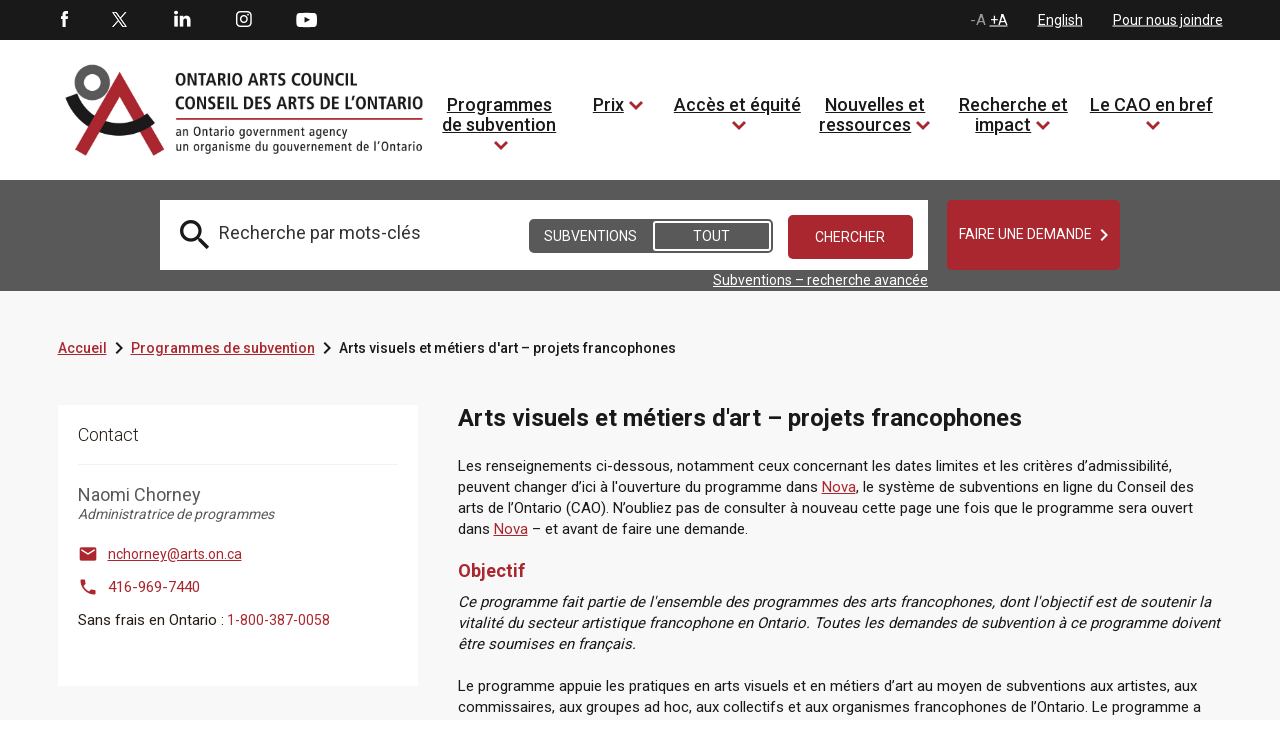

--- FILE ---
content_type: text/html; charset=utf-8
request_url: https://www.arts.on.ca/programmes-de-subvention/arts-visuels-et-metiers-d-art-projets-francophones
body_size: 41149
content:
<!DOCTYPE html>
<html lang=fr  >
<head id="head"><title>
	Conseil des arts de l’Ontario - Arts visuels et m&#233;tiers d&#39;art – projets francophones  
</title><meta charset="UTF-8" /> 
<meta http-equiv="X-UA-Compatible" content="IE=edge">
<meta name="viewport" content="width=device-width, initial-scale=1">

<link rel="shortcut icon" href="favicon.ico?v=1" type="image/x-icon">
<link rel="icon" href="favicon.ico?v=1" type="image/x-icon">

<!-- SCRIPTS -->

<!-- Google Tag Manager - NEW 2023 -->
<script>(function(w,d,s,l,i){w[l]=w[l]||[];w[l].push({'gtm.start':
new Date().getTime(),event:'gtm.js'});var f=d.getElementsByTagName(s)[0],
j=d.createElement(s),dl=l!='dataLayer'?'&l='+l:'';j.async=true;j.src=
'https://www.googletagmanager.com/gtm.js?id='+i+dl;f.parentNode.insertBefore(j,f);
})(window,document,'script','dataLayer','GTM-P83BKXT');</script>
<!-- End Google Tag Manager - NEW 2023 -->

<!-- Global site tag (gtag.js) - Google Analytics -->
<script async src="https://www.googletagmanager.com/gtag/js?id=G-8V55QP5K4H"></script>
<script>
  window.dataLayer = window.dataLayer || [];
  function gtag(){dataLayer.push(arguments);}
  gtag('js', new Date());

  gtag('config', 'G-8V55QP5K4H');
</script>



<script type="text/javascript" src="/CMSScripts/OAC/jquery/jquery-3.1.1.min.js"></script>
<script type="text/javascript" src="/CMSScripts/OAC/bootstrap/js/bootstrap.min.js"></script>

<script type= "text/javascript">
$(document).ready(function () {

// Remove all empty H tags for AODA

$("h1:empty, h2:empty, h3:empty, h4:empty, h5:empty, h6:empty").replaceWith('');

 $(':header').each(function(){
       if($(this).is(':empty')){
         $(this).remove();
//console.log("Removed empty header.");
       }
    });
    
     $(':header').each(function(){
       if($(this).text()=="\xa0"){
         $(this).remove();
//console.log("Removed empty header.");
       }
    });

// END 

function getYouTubeInfo(ytid,iframe) {
        $.ajax({
                url: "https://www.googleapis.com/youtube/v3/videos?part=snippet&id="+ytid+"&key=AIzaSyCeC9NGLg0BPVMftW6XP46WuoDEEh0LTxM",
                dataType: "jsonp",
                success: function (data) { getTitle(data,iframe); }
        });
}

function getTitle(data,iframe) {
        window.globalTitle = data.items[0].snippet.title;
        //console.log("newTitle is: " + window.globalTitle);
	iframe.attr('title', window.globalTitle);  
}


            $("iframe").each(function(index) {
		globalTitle = "";

                if ($(this)[0].hasAttribute("title")) {   
                    console.log("iframe has a title");
                } else {
                    var src = $(this).attr('src');
                    var videoTitle = $(this).attr('title');
                    var pageTitle = $(this).closest('h1').text();
                    var video_id = src.split('embed/')[1];
                    var ampersandPosition = video_id.indexOf('?');
                    if(ampersandPosition != -1) {
                      video_id = video_id.substring(0, ampersandPosition);
                      //console.log("iframe has no title, the page title is " + pageTitle);
		      $(this).attr("title",pageTitle);
                      getYouTubeInfo(video_id,$(this));
                    }
                    
                }
            });
            
});
</script>

<!-- SCRIPTS - END -->


<!-- STYLES -->
<link rel="preconnect" href="https://fonts.googleapis.com"> 
<link rel="preconnect" href="https://fonts.gstatic.com" crossorigin> 
<link href="https://fonts.googleapis.com/css2?family=Playfair+Display:ital,wght@0,400;1,400;1,700&display=swap" rel="stylesheet">
<link href='https://fonts.googleapis.com/css?family=Roboto:400,700,300,500,900' rel='stylesheet' type='text/css'>
<link href="https://fonts.googleapis.com/css?family=Droid+Serif:400,700,700i" rel="stylesheet">
<link href="https://fonts.googleapis.com/css2?family=Barlow:ital,wght@0,700;1,700&display=swap" rel="stylesheet">
<link href="https://fonts.googleapis.com/icon?family=Material+Icons"  rel="stylesheet">
<link property="stylesheet" href='/CMSScripts/OAC/bootstrap/css/bootstrap.min.css' rel='stylesheet' type='text/css' />
<link property="stylesheet" href='/CMSPages/GetCSS.aspx?stylesheetname=OAC&v=0.30' rel='stylesheet' type='text/css' />
<!--<link rel="stylesheet" type="text/css" href="/CMSScripts/OAC/slick/slick.css"/>
<script type="text/javascript" src="/CMSScripts/OAC/slick/slick.min.js"></script>-->
<link rel="stylesheet" type="text/css" href="//cdn.jsdelivr.net/npm/slick-carousel@1.8.1/slick/slick.css"/>
<script type="text/javascript" src="//cdn.jsdelivr.net/npm/slick-carousel@1.8.1/slick/slick.min.js"></script>

<style>


.barlow-bold {
  font-family: "Barlow", sans-serif;
  font-weight: 700;
  font-style: normal;
  color: #fff;
  font-size: 64px;
}


span.rrr1 {
    color: #fff;
    font-size: 64px;
    font-family: 'Playfair Display', serif;
    text-transform: none !important;
    font-style: normal !important;
    margin-left: 115px;
    line-height: 60px;
}

span.rrr2 {
    display: block;
    color: #fff;
    font-size: 64px;
    font-family: 'Playfair Display', serif;
    font-weight: 700 !important;
    font-style: italic !important;
    text-transform: uppercase;
    margin-left: -90px;
    line-height: 60px;
}

span.rrr3 {
    color: #fff;
    font-size: 64px;
    font-family: 'Playfair Display', serif;
    font-style: italic;
    text-transform: none !important;
    margin-left: 116px;
    line-height: 60px;
}


.tp-caption a.white_rounded_button {
    padding: 5px 15px;
    width: 158px;
    position: relative;
    height: 52px;
    line-height: 16px;
    margin: 0 25px;
}

div.tp-caption.fade.caption_container.start > div > a {display: none !important}

.caption_container .caption_text {
    top: 55%;
}


h2 > em {
font-size: 18px;
font-weight: 600;
color: #aa272f;
}

.copyright_container a {text-decoration: underline !important}


a.white_rounded_button span.text strong {
font-size: 14px;
font-family: 'Droid Serif',serif;
font-weight: 600;
font-style: italic;
color: #fff;
text-transform: uppercase;
}

a.white_rounded_button span.text strong:hover {
color: #000;
}

.left_column_whiteblock_items > ul li a {
    font-size: 14px;
    text-decoration: underline !important;
    color: #aa272f;
    float: left;
    width: 100%;
}

a {
    text-decoration: underline !important;
}

.grantprogramdetail strong a .text {font-weight: normal !important}

.grantprogramdetail a .text {text-decoration: underline !important}

</style>
<!-- STYLES - END -->
 
<link href="/favicon.ico" type="image/x-icon" rel="shortcut icon"/>
<link href="/favicon.ico" type="image/x-icon" rel="icon"/>
<script type='text/javascript'>var jTweet = [{"created_at":"24 avril 2023","id_str":"1650560841173934081","text":"<h4>&ldquo;Le CAO accueille Simon Foster, résident de Toronto, récemment nommé à son c...&rdquo;<\/h4><span class=\"tweet_link\"><a target=\"blank\" href=\"https:\/\/twitter.com\/ConseilartsON\/status\/1650560841173934081\"><span class=\"sm_twitter_small\"><\/span> <span class=\"text\">@ConseilartsON 24\/04\/2023<\/span><\/a><\/span>"},{"created_at":"24 avril 2023","id_str":"1650470174028361729","text":"<h4>&ldquo;Faites-vous une demande la semaine prochaine au programme Arts du Nord – pr...&rdquo;<\/h4><span class=\"tweet_link\"><a target=\"blank\" href=\"https:\/\/twitter.com\/ConseilartsON\/status\/1650470174028361729\"><span class=\"sm_twitter_small\"><\/span> <span class=\"text\">@ConseilartsON 24\/04\/2023<\/span><\/a><\/span>"},{"created_at":"21 avril 2023","id_str":"1649503718352535552","text":"<h4>&ldquo;Le CAO accueille Simon Foster, résident de Toronto, récemment nommé à son c...&rdquo;<\/h4><span class=\"tweet_link\"><a target=\"blank\" href=\"https:\/\/twitter.com\/ConseilartsON\/status\/1649503718352535552\"><span class=\"sm_twitter_small\"><\/span> <span class=\"text\">@ConseilartsON 21\/04\/2023<\/span><\/a><\/span>"},{"created_at":"21 avril 2023","id_str":"1649458548449918978","text":"<h4>&ldquo;Nous sommes ravis d'accueillir la confirmation du Ministère du Tourisme, de...&rdquo;<\/h4><span class=\"tweet_link\"><a target=\"blank\" href=\"https:\/\/twitter.com\/ConseilartsON\/status\/1649458548449918978\"><span class=\"sm_twitter_small\"><\/span> <span class=\"text\">@ConseilartsON 21\/04\/2023<\/span><\/a><\/span>"},{"created_at":"20 avril 2023","id_str":"1649081315717795850","text":"<h4>&ldquo;Le CAO est heureux de partager l'annonce de son budget - 60 millions de dol...&rdquo;<\/h4><span class=\"tweet_link\"><a target=\"blank\" href=\"https:\/\/twitter.com\/ConseilartsON\/status\/1649081315717795850\"><span class=\"sm_twitter_small\"><\/span> <span class=\"text\">@ConseilartsON 20\/04\/2023<\/span><\/a><\/span>"},{"created_at":"20 avril 2023","id_str":"1649020633362071552","text":"<h4>&ldquo;Les Bourses Chalmers de recherche artistique aide les artistes professionne...&rdquo;<\/h4><span class=\"tweet_link\"><a target=\"blank\" href=\"https:\/\/twitter.com\/ConseilartsON\/status\/1649020633362071552\"><span class=\"sm_twitter_small\"><\/span> <span class=\"text\">@ConseilartsON 20\/04\/2023<\/span><\/a><\/span>"},{"created_at":"19 avril 2023","id_str":"1648688660978565123","text":"<h4>&ldquo;Le CAO investit dans le travail des artistes et organismes artistiques onta...&rdquo;<\/h4><span class=\"tweet_link\"><a target=\"blank\" href=\"https:\/\/twitter.com\/ConseilartsON\/status\/1648688660978565123\"><span class=\"sm_twitter_small\"><\/span> <span class=\"text\">@ConseilartsON 19\/04\/2023<\/span><\/a><\/span>"},{"created_at":"19 avril 2023","id_str":"1648658275041148933","text":"<h4>&ldquo;Musiciens et compositeurs : vous enregistrez une démo, un EP ou un album lo...&rdquo;<\/h4><span class=\"tweet_link\"><a target=\"blank\" href=\"https:\/\/twitter.com\/ConseilartsON\/status\/1648658275041148933\"><span class=\"sm_twitter_small\"><\/span> <span class=\"text\">@ConseilartsON 19\/04\/2023<\/span><\/a><\/span>"},{"created_at":"18 avril 2023","id_str":"1648356482461712386","text":"<h4>&ldquo;Ce programme couvre les coûts de participation à des conférences, à des cou...&rdquo;<\/h4><span class=\"tweet_link\"><a target=\"blank\" href=\"https:\/\/twitter.com\/ConseilartsON\/status\/1648356482461712386\"><span class=\"sm_twitter_small\"><\/span> <span class=\"text\">@ConseilartsON 18\/04\/2023<\/span><\/a><\/span>"},{"created_at":"18 avril 2023","id_str":"1648295901956325379","text":"<h4>&ldquo;Le CAO investit dans le travail des artistes et organismes artistiques onta...&rdquo;<\/h4><span class=\"tweet_link\"><a target=\"blank\" href=\"https:\/\/twitter.com\/ConseilartsON\/status\/1648295901956325379\"><span class=\"sm_twitter_small\"><\/span> <span class=\"text\">@ConseilartsON 18\/04\/2023<\/span><\/a><\/span>"},{"created_at":"17 avril 2023","id_str":"1647994090506575875","text":"<h4>&ldquo;Faites-vous une demande la semaine prochaine au programme programme Arts mé...&rdquo;<\/h4><span class=\"tweet_link\"><a target=\"blank\" href=\"https:\/\/twitter.com\/ConseilartsON\/status\/1647994090506575875\"><span class=\"sm_twitter_small\"><\/span> <span class=\"text\">@ConseilartsON 17\/04\/2023<\/span><\/a><\/span>"},{"created_at":"17 avril 2023","id_str":"1647933441072136194","text":"<h4>&ldquo;❗ Rappel : L'affichage du poste d'administrateur ou d’administratrice de pr...&rdquo;<\/h4><span class=\"tweet_link\"><a target=\"blank\" href=\"https:\/\/twitter.com\/ConseilartsON\/status\/1647933441072136194\"><span class=\"sm_twitter_small\"><\/span> <span class=\"text\">@ConseilartsON 17\/04\/2023<\/span><\/a><\/span>"},{"created_at":"14 avril 2023","id_str":"1646907034540048385","text":"<h4>&ldquo;❗ Rappel : L'affichage du poste d'administrateur ou d’administratrice de pr...&rdquo;<\/h4><span class=\"tweet_link\"><a target=\"blank\" href=\"https:\/\/twitter.com\/ConseilartsON\/status\/1646907034540048385\"><span class=\"sm_twitter_small\"><\/span> <span class=\"text\">@ConseilartsON 14\/04\/2023<\/span><\/a><\/span>"},{"created_at":"14 avril 2023","id_str":"1646846330793336832","text":"<h4>&ldquo;5 000 $ accordés aux artistes visuels en début de carrière qui comptent au ...&rdquo;<\/h4><span class=\"tweet_link\"><a target=\"blank\" href=\"https:\/\/twitter.com\/ConseilartsON\/status\/1646846330793336832\"><span class=\"sm_twitter_small\"><\/span> <span class=\"text\">@ConseilartsON 14\/04\/2023<\/span><\/a><\/span>"},{"created_at":"13 avril 2023","id_str":"1646544549827821570","text":"<h4>&ldquo;Nous sommes à la recherche d'une personne autochtone pour soutenir les prog...&rdquo;<\/h4><span class=\"tweet_link\"><a target=\"blank\" href=\"https:\/\/twitter.com\/ConseilartsON\/status\/1646544549827821570\"><span class=\"sm_twitter_small\"><\/span> <span class=\"text\">@ConseilartsON 13\/04\/2023<\/span><\/a><\/span>"},{"created_at":"13 avril 2023","id_str":"1646483909692014592","text":"<h4>&ldquo;Avis aux artistes et organismes des arts du Nord de l'Ontario : ce programm...&rdquo;<\/h4><span class=\"tweet_link\"><a target=\"blank\" href=\"https:\/\/twitter.com\/ConseilartsON\/status\/1646483909692014592\"><span class=\"sm_twitter_small\"><\/span> <span class=\"text\">@ConseilartsON 13\/04\/2023<\/span><\/a><\/span>"},{"created_at":"12 avril 2023","id_str":"1646197183358681094","text":"<h4>&ldquo;RT @Patrimoinecdn: Vous voulez faire une différence dans le paysage culture...&rdquo;<\/h4><span class=\"tweet_link\"><a target=\"blank\" href=\"https:\/\/twitter.com\/ConseilartsON\/status\/1646197183358681094\"><span class=\"sm_twitter_small\"><\/span> <span class=\"text\">@ConseilartsON 12\/04\/2023<\/span><\/a><\/span>"},{"created_at":"12 avril 2023","id_str":"1646151977301168129","text":"<h4>&ldquo;#Embauche: Administrateur ou administratrice des programmes autochtones pou...&rdquo;<\/h4><span class=\"tweet_link\"><a target=\"blank\" href=\"https:\/\/twitter.com\/ConseilartsON\/status\/1646151977301168129\"><span class=\"sm_twitter_small\"><\/span> <span class=\"text\">@ConseilartsON 12\/04\/2023<\/span><\/a><\/span>"},{"created_at":"12 avril 2023","id_str":"1646136740237672448","text":"<h4>&ldquo;La date limite du 27 avril est votre seule chance de faire une demande cett...&rdquo;<\/h4><span class=\"tweet_link\"><a target=\"blank\" href=\"https:\/\/twitter.com\/ConseilartsON\/status\/1646136740237672448\"><span class=\"sm_twitter_small\"><\/span> <span class=\"text\">@ConseilartsON 12\/04\/2023<\/span><\/a><\/span>"},{"created_at":"11 avril 2023","id_str":"1645819803091730432","text":"<h4>&ldquo;La date limite pour faire une demande au programme Artistes en milieu commu...&rdquo;<\/h4><span class=\"tweet_link\"><a target=\"blank\" href=\"https:\/\/twitter.com\/ConseilartsON\/status\/1645819803091730432\"><span class=\"sm_twitter_small\"><\/span> <span class=\"text\">@ConseilartsON 11\/04\/2023<\/span><\/a><\/span>"}];</script></head>
<body class="LTR Chrome FRCA ContentBody" >
    
    <form method="post" action="/programmes-de-subvention/arts-visuels-et-metiers-d-art-projets-francophones" onsubmit="javascript:return WebForm_OnSubmit();" id="form">
<div class="aspNetHidden">
<input type="hidden" name="__CMSCsrfToken" id="__CMSCsrfToken" value="1cfdSufRzAsuf06OGTj3yOkULEJWJiOykWxU9lU4SC+LMIgd/QCq2hhXUHQ9nLODInqs+3MjaaYS+HYnqNQNA5RlfkA3nHhee5uGhAKrKc4=" />
<input type="hidden" name="__EVENTTARGET" id="__EVENTTARGET" value="" />
<input type="hidden" name="__EVENTARGUMENT" id="__EVENTARGUMENT" value="" />
<input type="hidden" name="__LASTFOCUS" id="__LASTFOCUS" value="" />

</div>

<script type="text/javascript">
//<![CDATA[
var theForm = document.forms['form'];
if (!theForm) {
    theForm = document.form;
}
function __doPostBack(eventTarget, eventArgument) {
    if (!theForm.onsubmit || (theForm.onsubmit() != false)) {
        theForm.__EVENTTARGET.value = eventTarget;
        theForm.__EVENTARGUMENT.value = eventArgument;
        theForm.submit();
    }
}
//]]>
</script>


<script src="/WebResource.axd?d=pynGkmcFUV13He1Qd6_TZMqD7Cr0oofFy7UGnG9OR4iuvX53bJHCXcFN6FqhziT516vovFe4dZnQTbJ7WCQu-w2&amp;t=638568460745067788" type="text/javascript"></script>

<input type="hidden" name="lng" id="lng" value="fr-CA" />
<script type="text/javascript">
	//<![CDATA[

function PM_Postback(param) { if (window.top.HideScreenLockWarningAndSync) { window.top.HideScreenLockWarningAndSync(1080); } if(window.CMSContentManager) { CMSContentManager.allowSubmit = true; }; __doPostBack('m$am',param); }
function PM_Callback(param, callback, ctx) { if (window.top.HideScreenLockWarningAndSync) { window.top.HideScreenLockWarningAndSync(1080); }if (window.CMSContentManager) { CMSContentManager.storeContentChangedStatus(); };WebForm_DoCallback('m$am',param,callback,ctx,null,true); }
//]]>
</script>
<script src="/ScriptResource.axd?d=NJmAwtEo3Ipnlaxl6CMhvqtACGZCeN5xxaNDteF_aGjBzTBeFYuB6CrJc9mzMrIyqPT4C8-1ZMJd-_pYSLoNzPmuTkU7zzt2XZEAeLIK84yDoVvZeGiByhEEE3drIEaNxLV9FzNdHsLDcg_WNFu0ENP1jg5sDYrUZwCj5Pmndhs1&amp;t=ffffffffc820c398" type="text/javascript"></script>
<script src="/ScriptResource.axd?d=dwY9oWetJoJoVpgL6Zq8OF_uJdx_uR3OehJHA-Prbv-BIJ3irsz1ZgV1G24FMu1igxJBF-kM0LVaV1ZwGSF59JW3C1ksT_qylB0fs0YUUn0uXwwtxf4JR7lzyCh-P0Bl49Pv_6MplkAralgVaD26BakmP09SnjQSVMqT-MekClg1&amp;t=ffffffffc820c398" type="text/javascript"></script>
<script src="/ScriptResource.axd?d=eE6V8nDbUVn0gtG6hKNX_GruEYFLJYoZCPgckAjWx033gYXLTdxvx9dj1X_7CdR48EUAKguEW6s7MMwodjl-4bWhZdd_mE_gKlL2uROZFg8G8vw813qrtjNvIsMQGQWG0&amp;t=27679117" type="text/javascript"></script>
<script src="/ScriptResource.axd?d=eXNPmgAgnj6kt74--rgO7Lba3cCNVd4HKUypTN4lt2ftdGSapk9RvrOsW5PY9jn2evba_d4JpONCL66e0Oj3quoQlkH_ZQ5-qadX6noZT_oicBwS9XFOEn-sOBn2xS_zkWUVwagUwOUuLAjqUjTLOw2&amp;t=27679117" type="text/javascript"></script>
<script src="/ScriptResource.axd?d=mcAASOSteirJeuV-3by3UeToNvsb_F7QTJ0HPAq3cvLeC2lN0NvRwfIW7OVW__432WUJ03i58ELRBb6dpSbFP17kcSDsE_2US6eDRzlOrlI1&amp;t=27679117" type="text/javascript"></script>
<script src="/ScriptResource.axd?d=jwf4VSQi7LeShc44FJ-gAaJVGqMs5WlJdi800VJ-BMBisgRIWs_z8lZfQP6PpmOoMFrZXmvfyCZ-4vyPO3seMPa8pwlzKXjd12iRsg9_ycwlY-PFFmM4rPdacl4pJFsW0&amp;t=27679117" type="text/javascript"></script>
<script src="/ScriptResource.axd?d=HEFpVKbnoeQjkjHkFKu3MIs2AvhGVdey5CEZyqIQO8_vOqwoHHmeV0_5SP899FSgGLAmns-TvmqfVxRq5Vgo0zCt4BW0O4i8gP8ADnLJWbu09vrO_QWlH2616hD-69Wa0&amp;t=27679117" type="text/javascript"></script>
<script src="/ScriptResource.axd?d=X6kQKInQS5YQqruiTh57iMtC4raS1Npdqei-wQAGxEL613z9aEK1SXPFYfQStrlRNuVZA1jxWD1HoDuug3Uo4hsAVhay2Ak2yLX4vRb2DEQMaI0k0ZYqOfbO1GnWou7P0&amp;t=27679117" type="text/javascript"></script>
<script type="text/javascript">
	//<![CDATA[

var CMS = CMS || {};
CMS.Application = {
  "language": "fr",
  "imagesUrl": "/CMSPages/GetResource.ashx?image=%5bImages.zip%5d%2f",
  "isDebuggingEnabled": false,
  "applicationUrl": "/",
  "isDialog": false,
  "isRTL": "false"
};

//]]>
</script>
<script type="text/javascript">
//<![CDATA[
function WebForm_OnSubmit() {
null;
return true;
}
//]]>
</script>

<div class="aspNetHidden">

	<input type="hidden" name="__VIEWSTATEGENERATOR" id="__VIEWSTATEGENERATOR" value="A5343185" />
	<input type="hidden" name="__SCROLLPOSITIONX" id="__SCROLLPOSITIONX" value="0" />
	<input type="hidden" name="__SCROLLPOSITIONY" id="__SCROLLPOSITIONY" value="0" />
</div>
    <script type="text/javascript">
//<![CDATA[
Sys.WebForms.PageRequestManager._initialize('manScript', 'form', ['tp$lt$ctl07$pageplaceholder$p$lt$ctl00$OAC_GrantsSearch$up','','tctxM',''], [], [], 90, '');
//]]>
</script>

    <div id="ctxM">

</div>
    
<!-- Google Tag Manager (noscript) NEW 2023 -->
<noscript><iframe src="https://www.googletagmanager.com/ns.html?id=GTM-P83BKXT"
height="0" width="0" title="Google Tag Manager" style="display:none;visibility:hidden"></iframe></noscript>
<!-- End Google Tag Manager (noscript) NEW 2023 -->

<a class="accessible skip_to_content" href="#content_container">[Skip to Content]</a>

<div class="istablet"></div>
<div class="ismobile"></div>

<!-- MAIN CONTAINER -->
<div class="col-xs-12 col-sm-12 col-md-12 col-lg-12 nopadding master_container">
  
  <!-- HEADER CONTAINER -->
  <div class="col-xs-12 col-sm-12 col-md-12 col-lg-12 nopadding header_container">
  
         <!-- TOP HEADER -->
        <div class="col-xs-12 col-sm-12 col-md-12 col-lg-12 nopadding top_header_container">
          
          <div class="col-xs-12 col-sm-12 col-md-12 col-lg-12 nopadding top_header_container_inner">
          
              <div style="display:none">
        
</div>
            
              <!-- SOCIAL MEDIA -->
              <div class="col-xs-6 col-sm-6 col-md-6 col-lg-6 nopadding social_media_container">
                  <div id="p_lt_ctl01_OAC_SocialMediaButtons_social_media_buttons" class="social_media_buttons">

    <ul>
        <li id="p_lt_ctl01_OAC_SocialMediaButtons_fb_li" class="first"><a href="http://www.facebook.com/pages/Ontario-Arts-Council-Conseil-des-arts-de-lOntario/118143304897633" class="sm_facebook" target="_blank">Facebook</a></li>
        <li id="p_lt_ctl01_OAC_SocialMediaButtons_tw_li"><a href="https://twitter.com/ConseilartsON" class="sm_twitter" target="_blank">Twitter</a></li>
        <li id="p_lt_ctl01_OAC_SocialMediaButtons_li_li"><a href="https://www.linkedin.com/company/ontario-arts-council/" class="sm_linkedin" target="_blank">LinkedIn</a></li>
        <li id="p_lt_ctl01_OAC_SocialMediaButtons_in_li"><a href="https://www.instagram.com/conseilartsontario/" class="sm_instagram" target="_blank">Instagram</a></li>
        
		<li id="p_lt_ctl01_OAC_SocialMediaButtons_yt_li" class="last"><a href="https://www.youtube.com/user/OntarioArts" class="sm_youtube" target="_blank">Youtube</a></li>
    </ul>

</div>
              </div>
               <!-- SOCIAL MEDIA - END -->
            
              <!-- TOP NAV, LANG TOGGLE, FONT SIZE TOGGLE -->
              <div class="col-xs-6 col-sm-6 col-md-6 col-lg-6 nopadding top_navigation_container">
                  

<div class="top_navigation">
    <input type="hidden" name="p$lt$ctl02$OAC_TopNavigation$hf" id="p_lt_ctl02_OAC_TopNavigation_hf" />
    <ul>
        <li id="font-resizer"><a href="#" onclick="event.preventDefault();DecreaseFontSize();" class="font_dec" style="display:none">-A</a><span class="font_dec_max"  style="display:inline-block">-A</span> <a href="#" onclick="event.preventDefault();IncreaseFontSize();" class="font_inc">+A</a><span class="font_inc_max">+A</span></li>
        <li><a href="/grants/arts-visuels-et-metiers-d-art-–-projets-francophon?lang=en-ca">English</a></li>
        <li><a href="/le-cao-en-bref/pour-nous-joindre-le-personnel-lang-fr-ca">Pour nous joindre</a></li>
    </ul>

</div>
    

              </div>
              <!-- TOP NAV, LANG TOGGLE, FONT SIZE TOGGLE - END -->
            
          </div>
          
        </div>
         <!-- TOP HEADER - END -->
        
        <!-- BOTTOM / NAV HEADER -->
        <div class="col-xs-12 col-sm-12 col-md-12 col-lg-12 nopadding bottom_header_container">
          
          <div class="col-xs-12 col-sm-12 col-md-12 col-lg-12 nopadding bottom_header_container_inner">
          
              
               <!-- MOBILE NAVIGATION -->
              <div class="col-xs-3 col-sm-3 col-md-3 col-lg-3 nopadding mobile_main_navigation_outercontainer istablet">
                  
<div id="mobilemainnavbutton" runat="server" class="col-xs-12 nopadding mobile_main_navigation_button">

    <div class="col-xs-12 nopadding mobile_main_navigation_button_inner">
        <a href="#" class="mobile_main_nav_button" onclick="event.preventDefault();OpenMobileNavigationMenu();">OAC.OpenMenu</a>
    </div>

</div>


<div id="mobile_nav_menu" class="col-xs-12 nopadding mobile_main_navigation_container">

    <div class="col-xs-12 nopadding mobile_main_navigation_header"><a href="#" onclick="event.preventDefault();CloseMobileNavigationMenu()"><span style="font-size:0;color:transparent">close mobile menu</span><i class="material-icons">&#xe14c;</i></a></div>
    <div class="col-xs-12 nopadding mobile_main_navigation_body">
      <ul><li>
   <a href="/accueil">Accueil</a>
  
    </li>
  <li>
   <a href="/programmes-de-subvention">Programmes de subvention</a>
  
    <a href="#" class="expand">expand to view child pages of 4</a>
       <ul>
  <li>
    <a href="/programmes-de-subvention/activite">Activité</a>
 
  
    <a href="#" class="expand">expand to view child pages of 3301</a>
       <ul>
  <li>
    <a href="/programmes-de-subvention/activite/creation-et-diffusion">Création et diffusion</a>
</li><li>
    <a href="/programmes-de-subvention/activite/developpement-des-publics-et-des-marches">Développement des publics et des marchés</a>
</li><li>
    <a href="/programmes-de-subvention/activite/collaboration-avec-les-communautes-et-les-ecoles">Collaboration avec les communautés et les écoles</a>
</li><li>
    <a href="/programmes-de-subvention/activite/renforcement-des-carrieres-et-des-services-aux-art">Renforcement des carrières et des services aux arts</a>
</li><li>
    <a href="/programmes-de-subvention/activite/cadre-de-financement">Cadre de financement</a>
</li></ul>
</li><li>
    <a href="/programmes-de-subvention/discipline">Discipline</a>
 
  
    <a href="#" class="expand">expand to view child pages of 3302</a>
       <ul>
  <li>
    <a href="/grants/discipline/danse">Danse</a>
</li><li>
    <a href="/grants/discipline/litterature">Littérature</a>
</li><li>
    <a href="/grants/discipline/arts-mediatiques">Arts médiatiques</a>
</li><li>
    <a href="/grants/discipline/multiarts-et-interarts">Multiarts et interarts</a>
</li><li>
    <a href="/grants/discipline/musique">Musique</a>
</li><li>
    <a href="/grants/discipline/theatre-fr">Théâtre</a>
</li><li>
    <a href="/grants/discipline/arts-visuels">Arts visuels</a>
</li></ul>
</li><li>
    <a href="/programmes-de-subvention/groupes-prioritaires">Groupes prioritaires</a>
 
  
    <a href="#" class="expand">expand to view child pages of 3027</a>
       <ul>
  <li>
    <a href="/programmes-de-subvention/groupes-prioritaires/artistes-de-la-diversite-culturelle">Artistes de la diversité culturelle</a>
</li><li>
    <a href="/programmes-de-subvention/groupes-prioritaires/artistes-sourds-et-artistes-handicapes">Artistes sourds et artistes handicapés</a>
</li><li>
    <a href="/programmes-de-subvention/groupes-prioritaires/artistes-francophones">Artistes francophones</a>
</li><li>
    <a href="/programmes-de-subvention/groupes-prioritaires/artistes-autochtones">Artistes autochtones</a>
</li><li>
    <a href="/programmes-de-subvention/groupes-prioritaires/artistes-de-la-nouvelle-generation">Artistes de la nouvelle génération</a>
</li><li>
    <a href="/programmes-de-subvention/groupes-prioritaires/artistes-domicilies-dans-les-regions-a-l-exterieur">Artistes domiciliés dans les régions à l’extérieur de Toronto</a>
</li></ul>
</li><li>
    <a href="/programmes-de-subvention/renseignements-generaux">Renseignements généraux</a>
 
  
    <a href="#" class="expand">expand to view child pages of 3303</a>
       <ul>
  <li>
    <a href="/programmes-de-subvention/renseignements-generaux/dates-limites-et-dates-importantes-fr">Dates limites et dates importantes</a>
</li><li>
    <a href="/programmes-de-subvention/renseignements-generaux/logos-et-reconnaissance-du-financement-fr">Logos et reconnaissance du financement</a>
</li><li>
    <a href="/programmes-de-subvention/renseignements-generaux/nouveaux-candidats">Nouveaux candidats</a>
</li><li>
    <a href="/programmes-de-subvention/renseignements-generaux/guide-d-utilisation-nova">Guide d'utilisation Nova</a>
</li><li>
    <a href="/programmes-de-subvention/renseignements-generaux/guide-des-programmes-de-fonctionnement">Guide des programmes de fonctionnement</a>
</li><li>
    <a href="/programmes-de-subvention/renseignements-generaux/guide-des-programmes-de-projets">Guide des programmes de projets</a>
</li><li>
    <a href="/programmes-de-subvention/renseignements-generaux/guide-du-processus-d-evaluation">Guide du processus d’évaluation</a>
</li><li>
    <a href="/programmes-de-subvention/renseignements-generaux/resultats-des-concours">Résultats des concours</a>
</li><li>
    <a href="/programmes-de-subvention/renseignements-generaux/renseignements-en-langue-des-signes">Renseignements en langue des signes</a>
</li></ul>
</li></ul>
</li><li>
   <a href="/prix">Prix</a>
  
    <a href="#" class="expand">expand to view child pages of 5</a>
       <ul>
  <li>
    <a href="/prix/prix-du-conseil-des-arts-de-l-ontario">Prix du Conseil des arts de l'Ontario</a>
 
  
    </li>
  <li>
    <a href="/prix/fonds-de-la-famille-chalmers">Fonds de la Famille Chalmers</a>
 
  
    </li>
  <li>
    <a href="/prix/prix-du-gouvernement-de-l-ontario">Prix du Gouvernement de l'Ontario</a>
 
  
    <a href="#" class="expand">expand to view child pages of 4065</a>
       <ul>
  <li>
    <a href="/prix/prix-du-conseil-des-arts-de-l-ontario/prix-pauline-mcgibbon">Prix Pauline McGibbon</a>
</li><li>
    <a href="/prix/prix-du-gouvernement-de-l-ontario/prix-du-premier-ministre-pour-l-excellence-artisti">Prix du premier ministre pour l’excellence artistique</a>
</li></ul>
</li><li>
    <a href="/prix/prix-et-fonds-de-la-fondation-des-arts-de-l-ontari">Prix et fonds de la Fondation des arts de l'Ontario</a>
 
  
    </li>
  <li>
    <a href="/prix/avis-aux-donateurs">Avis aux donateurs</a>
 
  
    </li>
  </ul>
</li><li>
   <a href="/acces-et-equite">Accès et équité</a>
  
    <a href="#" class="expand">expand to view child pages of 3033</a>
       <ul>
  <li>
    <a href="/acces-et-equite/plan-d-accessibilite">Plan d'accessibilité</a>
 
  
    <a href="#" class="expand">expand to view child pages of 2945</a>
       <ul>
  <li>
    <a href="/acces-et-equite/plan-d-accessibilite/rapport-annuel">Rapport annuel</a>
</li><li>
    <a href="/acces-et-equite/plan-d-accessibilite/politiques-d-accessibilite">Politiques d’accessibilité</a>
</li><li>
    <a href="/acces-et-equite/plan-d-accessibilite/plan-d-accessibilite-pluriannuel-2023-2028">Plan d’accessibilité pluriannuel 2023-2028</a>
</li></ul>
</li><li>
    <a href="/acces-et-equite/plan-d-equite">Plan d'équité</a>
 
  
    </li>
  <li>
    <a href="/acces-et-equite/services-alternatifs-proposes-et-processus-de-demande-de-subvention">Services et processus de demande de subvention alternatifs</a>
 
  
    </li>
  <li>
    <a href="/programmes-de-subvention/groupes-prioritaires">Groupes prioritaires</a>
 
  
    <a href="#" class="expand">expand to view child pages of 3756</a>
       <ul>
  <li>
    <a href="/programmes-de-subvention/groupes-prioritaires/artistes-de-la-diversite-culturelle">Artistes de la diversité culturelle</a>
</li><li>
    <a href="/programmes-de-subvention/groupes-prioritaires/artistes-sourds-et-artistes-handicapes">Artistes sourds et artistes handicapés</a>
</li><li>
    <a href="/programmes-de-subvention/groupes-prioritaires/artistes-francophones">Artistes francophones</a>
</li><li>
    <a href="/programmes-de-subvention/groupes-prioritaires/artistes-autochtones">Artistes autochtones</a>
</li><li>
    <a href="/programmes-de-subvention/groupes-prioritaires/artistes-de-la-nouvelle-generation">Artistes de la nouvelle génération</a>
</li><li>
    <a href="/programmes-de-subvention/groupes-prioritaires/artistes-domicilies-dans-les-regions-a-l-exterieur">Artistes domiciliés dans les régions à l’extérieur de Toronto</a>
</li></ul>
</li><li>
    <a href="/le-cao-en-bref/formulaire-de-commentaires-plaintes">Formulaire de commentaires/plaintes</a>
 
  
    </li>
  <li>
    <a href="/acces-et-equite/guide-d-aide-a-la-preparation-d-une-demande">Guide d’aide à la préparation d’une demande</a>
 
  
    </li>
  <li>
    <a href="/programmes-de-subvention/renseignements-generaux/guide-du-processus-d-evaluation/aimeriez-vous-servir-d-evaluateur-pour-le-cao">Aimeriez-vous servir d’évaluateur pour le CAO?</a>
 
  
    </li>
  <li>
    <a href="/acces-et-equite/seances-d-information">Séances d’information</a>
 
  
    </li>
  </ul>
</li><li>
   <a href="/nouvelles-et-publications">Nouvelles et ressources</a>
  
    <a href="#" class="expand">expand to view child pages of 6</a>
       <ul>
  <li>
    <a href="/nouvelles-et-ressources/nouvelles">Nouvelles</a>
 
  
    <a href="#" class="expand">expand to view child pages of 18</a>
       <ul>
  <li>
    <a href="/nouvelles-et-ressources/nouvelles/le-prix-vida-peene-aux-orchestres-2025-decerne-a-l-orchestre-symphonique-de-sault">Le prix Vida Peene aux orchestres 2025 décerné à l'Orchestre symphonique de Sault</a>
</li><li>
    <a href="/nouvelles-et-ressources/nouvelles/evan-rotella-laureat-du-prix-colleen-peterson-de-composition-de-chanson-2025">Evan Rotella, lauréat du prix Colleen Peterson de composition de chanson 2025</a>
</li><li>
    <a href="/nouvelles-et-ressources/nouvelles/les-arts-allument-l-ontario-un-nouvel-outil-pour-evaluer-l-impact-du-secteur-de-la-culture">Les arts allument l’Ontario : un nouvel outil pour évaluer l’impact du secteur de la culture</a>
</li></ul>
</li><li>
    <a href="/nouvelles-et-ressources/mises-a-jour">Mises à jour</a>
 
  
    <a href="#" class="expand">expand to view child pages of 6791</a>
       <ul>
  <li>
    <a href="/nouvelles-et-ressources/mises-a-jour/lisez-les-dernieres-nouvelles-du-cao">Lisez les dernières nouvelles du CAO</a>
</li><li>
    <a href="/nouvelles-et-ressources/mises-a-jour/la-journee-nationale-de-la-verite-et-de-la-reconciliation">La Journée nationale de la vérité et de la réconciliation</a>
</li></ul>
</li><li>
    <a href="/ressources">Ressources</a>
 
  
    <a href="#" class="expand">expand to view child pages of 2956</a>
       <ul>
  <li>
    <a href="/nouvelles-et-ressources/ressources/bilan-de-l-annee-fr">Bilan de l’année 2024</a>
</li><li>
    <a href="/nouvelles-et-ressources/ressources/les-arts-pour-tout-l-ontario">Les arts pour tout l'Ontario</a>
</li><li>
    <a href="/nouvelles-et-ressources/ressources/rapport-annuel-2023-fr">Rapport annuel 2023-2024</a>
</li><li>
    <a href="/nouvelles-et-ressources/ressources/logos-et-reconnaissance-du-financement">Logos et reconnaissance du financement</a>
</li><li>
    <a href="/nouvelles-et-ressources/ressources/partagez-vos-photos-avec-le-cao">Partagez vos photos avec le CAO</a>
</li></ul>
</li><li>
    <a href="/nouvelles-et-ressources/inscrivez-vous-a-notre-infolettre">Inscrivez-vous à notre infolettre</a>
 
  
    </li>
  </ul>
</li><li>
   <a href="/recherche">Recherche et impact</a>
  
    <a href="#" class="expand">expand to view child pages of 7</a>
       <ul>
  <li>
    <a href="/recherche-et-impact/statistiques-sur-les-subventions-du-cao">Statistiques sur les subventions du CAO</a>
 
  
    </li>
  <li>
    <a href="/recherche-et-impact/donnees-ouvertes">Données ouvertes</a>
 
  
    </li>
  <li>
    <a href="/le-cao-en-bref/mesures-de-rendement">Mesures de rendement</a>
 
  
    </li>
  <li>
    <a href="/recherche-et-impact/evaluation-des-programmes-du-cao">Évaluation des programmes du CAO</a>
 
  
    </li>
  <li>
    <a href="/recherche-et-impact/l-impact-des-arts-en-ontario">L'impact des arts en Ontario</a>
 
  
    </li>
  <li>
    <a href="/research/publications-1">Publications de recherche</a>
 
  
    </li>
  </ul>
</li><li>
   <a href="/le-cao-en-bref">Le CAO en bref</a>
  
    <a href="#" class="expand">expand to view child pages of 3</a>
       <ul>
  <li>
    <a href="/plan-strategique">Plan stratégique</a>
 
  
    </li>
  <li>
    <a href="/le-cao-en-bref/pour-nous-joindre-le-personnel">Pour nous joindre / Le personnel</a>
 
  
    </li>
  <li>
    <a href="/le-cao-en-bref/conseil-d-administration">Conseil d'administration</a>
 
  
    </li>
  <li>
    <a href="/le-cao-en-bref/formulaire-de-commentaires-plaintes">Formulaire de commentaires/plaintes</a>
 
  
    </li>
  <li>
    <a href="/le-cao-en-bref/responsabilite-et-gouvernance">Responsabilité et gouvernance</a>
 
  
    </li>
  <li>
    <a href="/le-cao-en-bref/carrieres-au-cao">Carrières au CAO</a>
 
  
    </li>
  <li>
    <a href="/le-cao-en-bref/reconnaissance-du-territoire">Reconnaissance des territoires</a>
 
  
    </li>
  <li>
    <a href="/le-cao-en-bref/partenariats-avec-le-cao">Partenariats avec le CAO</a>
 
  
    </li>
  <li>
    <a href="/le-cao-en-bref/ententes-de-contribution">Ententes de contribution</a>
 
  
    </li>
  <li>
    <a href="/le-cao-en-bref/medias-sociaux">Medias sociaux</a>
 
  
    </li>
  </ul>
</li><li>
   <a href="/conditions">Conditions</a>
  
    </li>
      
      <li class="apply_now_mobile"><a href="https://grants.arts.on.ca/s_Login.jsp?lang=2">Faire Une Demande</a></li>

    </ul>
  </div>

  <div class="col-xs-12 nopadding mobile_main_navigation_footer">

    <div class="col-xs-4 nopadding"><a href="/about-us/contact-us-staff-directory">Renseignements</a></div>
    <div id="mobile_menu_culturelink" class="col-xs-4 nopadding text-center"></div>
    <div class="col-xs-4 nopadding text-right"><a href="#" onclick="event.preventDefault();DecreaseFontSize();" class="font_dec" style="display:none">-A</a><span class="font_dec_max"  style="display:inline-block">-A</span> <a href="#" onclick="event.preventDefault();IncreaseFontSize();" class="font_inc">+A</a><span class="font_inc_max">+A</span></div>
    
  </div>


</div>

              </div>
               <!-- MOBILE NAVIGATION - END -->
            
            
            
               <!-- LOGO -->
              <div class="col-xs-3 col-sm-3 col-md-3 col-lg-3 nopadding logo_container">
                <div class="col-xs-12 col-sm-12 col-md-12 col-lg-12 nopadding logo_container_inner">
                  <style>

@media only screen and (max-width:800px) {
.logo_container_inner img {
max-height: 80px !important;
}

}
</style><a href="/accueil?lang=fr-ca"><img alt="Ontario Arts Council (OAC)" src="/getmedia/ffebb4dd-b4c2-4a24-8d11-079e6b92c9ba/2015-OAC-logo-RGB-JPG.aspx" /></a>




                </div>
              </div>
               <!-- LOGO - END -->
            
              <!-- MAIN NAV -->
              <div class="col-xs-9 col-sm-9 col-md-9 col-lg-9 nopadding main_nav_container">
                  <div class="col-xs-12 col-sm-12 col-md-12 col-lg-12 nopadding main_nav_container_inner">
                      <style> .main_nav_container ul.CMSListMenuUL>li {min-width: 105px}


@media only screen and (max-width:800px) {
.logo_container_inner img {
max-height: 80px !important;
}

}
</style>
<ul class="CMSListMenuUL">

      
      <li class="hide_menu  first hidefrommainnavdesktop">        
        <a href="/Accueil">Accueil</a>
      </li>
      

      

<li class="grants_mega_menu  ">
  
  <a href="/Programmes-de-subvention">Programmes de subvention</a>
  <a href="#" onclick="event.preventDefault();OpenMobileSecondaryNavigationMenu(jQuery(this));" class="showmore istablet">Show more</a>

  <div class="megamenu_container">
  
    <div class="col-xs-12 col-sm-12 col-md-12 col-lg-12 nopadding mobile_menu_container_header istablet">
        <div class="col-xs-12 col-sm-12 col-md-12 col-lg-12 nopadding mobile_menu_container_header_inner">
            <div class="left"><a href="#" class="mobile_go_back_button" onclick="event.preventDefault();CloseMobileSecondaryNavigationMenu(jQuery(this));">Fermer</a></div>
            <div class="title"><a href="/Programmes-de-subvention">Programmes de subvention</a></div>        
            <div class="right"><a href="#" class="mobile_close_nav_button" onclick="event.preventDefault();CloseMobileSecondaryNavigationMenu(jQuery(this));CloseMobileNavigationMenu(jQuery(this));">Fermer</a></div>
        </div>
    </div> 
  
    <div class="mobile_main_navigation_container_header_shadow istablet"></div>
  
    
    

    
    <div class="megamenu_left_column">
      
       
           <div class="grant_megamenu_heading">
              <div class="grant_megamenu_heading_inner">
                  <h3>Chercher Une Subvention Par…</h3>
              </div>
          </div>
      
      
    


      <div class="submenu ">
  
  <h4>Activité</h4>
  
  <ul><li class="">
<a href='/Programmes-de-subvention/Activite/Creation-et-diffusion'>Création et diffusion</a>
</li><li class="">
<a href='/Programmes-de-subvention/Activite/Developpement-des-publics-et-des-marches'>Développement des publics et des marchés</a>
</li><li class="">
<a href='/Programmes-de-subvention/Activite/Collaboration-avec-les-communautes-et-les-ecoles'>Collaboration avec les communautés et les écoles</a>
</li><li class="">
<a href='/Programmes-de-subvention/Activite/Renforcement-des-carrieres-et-des-services-aux-art'>Renforcement des carrières et des services aux arts</a>
</li><li class="">
<a href='/Programmes-de-subvention/Activite/Cadre-de-financement'>Cadre de financement</a>
</li></ul></div><div class="submenu second">
  
  <h4>Discipline</h4>
  
  <ul><li class="">
<a href='/Grants/Discipline/Danse'>Danse</a>
</li><li class="">
<a href='/Grants/Discipline/Litterature'>Littérature</a>
</li><li class="">
<a href='/Grants/Discipline/Arts-mediatiques'>Arts médiatiques</a>
</li><li class="">
<a href='/Grants/Discipline/Multiarts-et-interarts'>Multiarts et interarts</a>
</li><li class="">
<a href='/Grants/Discipline/Musique'>Musique</a>
</li><li class="">
<a href='/Grants/Discipline/Theatre-fr'>Théâtre</a>
</li><li class="">
<a href='/Grants/Discipline/Arts-visuels'>Arts visuels</a>
</li></ul></div><div class="submenu ">
  
  <h4><a href='/Programmes-de-subvention/Groupes-prioritaires'>Groupes prioritaires</a></h4>
  
  <ul><li class="">
<a href='/Programmes-de-subvention/Groupes-prioritaires/Artistes-de-la-diversite-culturelle'>Artistes de la diversité culturelle</a>
</li><li class="">
<a href='/Programmes-de-subvention/Groupes-prioritaires/Artistes-sourds-et-artistes-handicapes'>Artistes sourds et artistes handicapés</a>
</li><li class="">
<a href='/Programmes-de-subvention/Groupes-prioritaires/Artistes-francophones'>Artistes francophones</a>
</li><li class="">
<a href='/Programmes-de-subvention/Groupes-prioritaires/Artistes-autochtones'>Artistes autochtones</a>
</li><li class="">
<a href='/Programmes-de-subvention/Groupes-prioritaires/Artistes-de-la-nouvelle-generation'>Artistes de la nouvelle génération</a>
</li><li class="">
<a href='/Programmes-de-subvention/Groupes-prioritaires/Artistes-domicilies-dans-les-regions-a-l-exterieur'>Artistes domiciliés dans les régions à l’extérieur de Toronto</a>
</li></ul></div><div class="submenu ">
  
  <h4><a href='/Programmes-de-subvention/Renseignements-generaux'>Renseignements généraux</a></h4>
  
  <ul><li class="">
<a href='/Programmes-de-subvention/Renseignements-generaux/Dates-limites-et-dates-importantes-fr'>Dates limites et dates importantes</a>
</li><li class="">
<a href='/Programmes-de-subvention/Renseignements-generaux/Logos-et-reconnaissance-du-financement-fr'>Logos et reconnaissance du financement</a>
</li><li class="">
<a href='/Programmes-de-subvention/Renseignements-generaux/Nouveaux-candidats'>Nouveaux candidats</a>
</li><li class="">
<a href='/Programmes-de-subvention/Renseignements-generaux/Guide-d-utilisation-Nova'>Guide d'utilisation Nova</a>
</li><li class="">
<a href='/Programmes-de-subvention/Renseignements-generaux/Guide-des-programmes-de-fonctionnement'>Guide des programmes de fonctionnement</a>
</li><li class="">
<a href='/Programmes-de-subvention/Renseignements-generaux/Guide-des-programmes-de-projets'>Guide des programmes de projets</a>
</li><li class="">
<a href='/Programmes-de-subvention/Renseignements-generaux/Guide-du-processus-d-evaluation'>Guide du processus d’évaluation</a>
</li><li class="">
<a href='/Programmes-de-subvention/Renseignements-generaux/Resultats-des-concours'>Résultats des concours</a>
</li><li class="">
<a href='/Programmes-de-subvention/Renseignements-generaux/Renseignements-en-langue-des-signes'>Renseignements en langue des signes</a>
</li></ul></div>
      </div>

      <div class="megamenu_right_column"></div>
  
  </div>

</li>

<li class="  ">
  
  <a href="/Prix">Prix</a>
  <a href="#" onclick="event.preventDefault();OpenMobileSecondaryNavigationMenu(jQuery(this));" class="showmore istablet">Show more</a>

  <div class="megamenu_container">
  
    <div class="col-xs-12 col-sm-12 col-md-12 col-lg-12 nopadding mobile_menu_container_header istablet">
        <div class="col-xs-12 col-sm-12 col-md-12 col-lg-12 nopadding mobile_menu_container_header_inner">
            <div class="left"><a href="#" class="mobile_go_back_button" onclick="event.preventDefault();CloseMobileSecondaryNavigationMenu(jQuery(this));">Fermer</a></div>
            <div class="title"><a href="/Prix">Prix</a></div>        
            <div class="right"><a href="#" class="mobile_close_nav_button" onclick="event.preventDefault();CloseMobileSecondaryNavigationMenu(jQuery(this));CloseMobileNavigationMenu(jQuery(this));">Fermer</a></div>
        </div>
    </div> 
  
    <div class="mobile_main_navigation_container_header_shadow istablet"></div>
  
    
    
        <div class="megamenu_right_column_temp">
          <div class="image">
            
              <img src="/oac/media/oac/slider/Earl-Lee-(Unger-Laureate)_2.jpg?ext=.jpg" alt="Earl Lee, lauréat du prix Heinz Unger 2018. (Photo : Jag Gundu / Orchestre symphonique de Toronto) " />
            
            </div>
          <div class="text" lang="fr-CA">Earl Lee, lauréat du prix Heinz Unger 2018. (Photo : Jag Gundu / Orchestre symphonique de Toronto)&nbsp;</div>
      </div>
    

    
    <div class="megamenu_left_column">
      
       
      
    
          <div>
              <div class="megamenu_sublinks_leftcol"></div>
              <div class="megamenu_sublinks_rightcol"></div>
          </div>
          
      


      <div class="submenu ">
  
  <h4><a href='/Prix/Prix-du-Conseil-des-arts-de-l-Ontario'>Prix du Conseil des arts de l'Ontario</a></h4>
  
  </div><div class="submenu ">
  
  <h4><a href='/Prix/Fonds-de-la-Famille-Chalmers'>Fonds de la Famille Chalmers</a></h4>
  
  </div><div class="submenu second">
  
  <h4><a href='/Prix/Prix-du-Gouvernement-de-l-Ontario'>Prix du Gouvernement de l'Ontario</a></h4>
  
  <ul><li class="">
<a href='/Prix/Prix-du-Conseil-des-arts-de-l-Ontario/Prix-Pauline-McGibbon'>Prix Pauline McGibbon</a>
</li><li class="">
<a href='/Prix/Prix-du-Gouvernement-de-l-Ontario/Prix-du-premier-ministre-pour-l-excellence-artisti'>Prix du premier ministre pour l’excellence artistique</a>
</li></ul></div><div class="submenu ">
  
  <h4><a href='/Prix/Prix-et-fonds-de-la-Fondation-des-arts-de-l-Ontari'>Prix et fonds de la Fondation des arts de l'Ontario</a></h4>
  
  </div><div class="submenu ">
  
  <h4><a href='/Prix/Avis-aux-donateurs'>Avis aux donateurs</a></h4>
  
  </div>
      </div>

      <div class="megamenu_right_column"></div>
  
  </div>

</li>

<li class="  ">
  
  <a href="/Acces-et-equite">Accès et équité</a>
  <a href="#" onclick="event.preventDefault();OpenMobileSecondaryNavigationMenu(jQuery(this));" class="showmore istablet">Show more</a>

  <div class="megamenu_container">
  
    <div class="col-xs-12 col-sm-12 col-md-12 col-lg-12 nopadding mobile_menu_container_header istablet">
        <div class="col-xs-12 col-sm-12 col-md-12 col-lg-12 nopadding mobile_menu_container_header_inner">
            <div class="left"><a href="#" class="mobile_go_back_button" onclick="event.preventDefault();CloseMobileSecondaryNavigationMenu(jQuery(this));">Fermer</a></div>
            <div class="title"><a href="/Acces-et-equite">Accès et équité</a></div>        
            <div class="right"><a href="#" class="mobile_close_nav_button" onclick="event.preventDefault();CloseMobileSecondaryNavigationMenu(jQuery(this));CloseMobileNavigationMenu(jQuery(this));">Fermer</a></div>
        </div>
    </div> 
  
    <div class="mobile_main_navigation_container_header_shadow istablet"></div>
  
    
    
        <div class="megamenu_right_column_temp">
          <div class="image">
            
              <img src="/oac/media/oac/Megamenu%20Images/Workshop-2-1.jpg?ext=.jpg" alt="L’artiste de cirque Erin Ball se livre à un numéro d’acrobatie aérienne dans un atelier organisé par le Conseil des arts de Kingston au Tett Centre for Creativity and Learning de Kingston. (Photo : Liz Cooper) " />
            
            </div>
          <div class="text" lang="fr-CA">&nbsp;<br />
L&rsquo;artiste de cirque Erin Ball se livre à un numéro d&rsquo;acrobatie aérienne dans un atelier organisé par le Conseil des arts de Kingston au Tett Centre for Creativity and Learning de Kingston.&nbsp;(Photo : Liz Cooper)&nbsp;</div>
      </div>
    

    
    <div class="megamenu_left_column">
      
       
      
    
          <div>
              <div class="megamenu_sublinks_leftcol"></div>
              <div class="megamenu_sublinks_rightcol"></div>
          </div>
          
      


      <div class="submenu ">
  
  <h4><a href='/Acces-et-equite/Plan-d-accessibilite'>Plan d'accessibilité</a></h4>
  
  <ul><li class="">
<a href='/Acces-et-equite/Plan-d-accessibilite/Rapport-annuel'>Rapport annuel</a>
</li><li class="">
<a href='/Acces-et-equite/Plan-d-accessibilite/Politiques-d-accessibilite'>Politiques d’accessibilité</a>
</li><li class="">
<a href='/Acces-et-equite/Plan-d-accessibilite/Plan-d-accessibilite-pluriannuel-2023-2028'>Plan d’accessibilité pluriannuel 2023-2028</a>
</li></ul></div><div class="submenu second">
  
  <h4><a href='/Acces-et-equite/Plan-d-equite'>Plan d'équité</a></h4>
  
  </div><div class="submenu ">
  
  <h4><a href='/acces-et-equite/Services-alternatifs-proposes-et-processus-de-demande-de-subvention'>Services et processus de demande de subvention alternatifs</a></h4>
  
  </div><div class="submenu ">
  
  <h4><a href='/Programmes-de-subvention/Groupes-prioritaires'>Groupes prioritaires</a></h4>
  
  <ul><li class="">
<a href='/Programmes-de-subvention/Groupes-prioritaires/Artistes-de-la-diversite-culturelle'>Artistes de la diversité culturelle</a>
</li><li class="">
<a href='/Programmes-de-subvention/Groupes-prioritaires/Artistes-sourds-et-artistes-handicapes'>Artistes sourds et artistes handicapés</a>
</li><li class="">
<a href='/Programmes-de-subvention/Groupes-prioritaires/Artistes-francophones'>Artistes francophones</a>
</li><li class="">
<a href='/Programmes-de-subvention/Groupes-prioritaires/Artistes-autochtones'>Artistes autochtones</a>
</li><li class="">
<a href='/Programmes-de-subvention/Groupes-prioritaires/Artistes-de-la-nouvelle-generation'>Artistes de la nouvelle génération</a>
</li><li class="">
<a href='/Programmes-de-subvention/Groupes-prioritaires/Artistes-domicilies-dans-les-regions-a-l-exterieur'>Artistes domiciliés dans les régions à l’extérieur de Toronto</a>
</li></ul></div><div class="submenu ">
  
  <h4><a href='/Le-CAO-en-bref/Formulaire-de-commentaires-plaintes'>Formulaire de commentaires/plaintes</a></h4>
  
  </div><div class="submenu second">
  
  <h4><a href='/Acces-et-equite/Guide-d-aide-a-la-preparation-d-une-demande'>Guide d’aide à la préparation d’une demande</a></h4>
  
  </div><div class="submenu ">
  
  <h4><a href='/Programmes-de-subvention/Renseignements-generaux/Guide-du-processus-d-evaluation/Aimeriez-vous-servir-d-evaluateur-pour-le-CAO'>Aimeriez-vous servir d’évaluateur pour le CAO?</a></h4>
  
  </div><div class="submenu ">
  
  <h4><a href='/Acces-et-equite/Seances-d-information'>Séances d’information</a></h4>
  
  </div>
      </div>

      <div class="megamenu_right_column"></div>
  
  </div>

</li>

<li class="  ">
  
  <a href="/Nouvelles-et-Publications">Nouvelles et ressources</a>
  <a href="#" onclick="event.preventDefault();OpenMobileSecondaryNavigationMenu(jQuery(this));" class="showmore istablet">Show more</a>

  <div class="megamenu_container">
  
    <div class="col-xs-12 col-sm-12 col-md-12 col-lg-12 nopadding mobile_menu_container_header istablet">
        <div class="col-xs-12 col-sm-12 col-md-12 col-lg-12 nopadding mobile_menu_container_header_inner">
            <div class="left"><a href="#" class="mobile_go_back_button" onclick="event.preventDefault();CloseMobileSecondaryNavigationMenu(jQuery(this));">Fermer</a></div>
            <div class="title"><a href="/Nouvelles-et-Publications">Nouvelles et ressources</a></div>        
            <div class="right"><a href="#" class="mobile_close_nav_button" onclick="event.preventDefault();CloseMobileSecondaryNavigationMenu(jQuery(this));CloseMobileNavigationMenu(jQuery(this));">Fermer</a></div>
        </div>
    </div> 
  
    <div class="mobile_main_navigation_container_header_shadow istablet"></div>
  
    
    
        <div class="megamenu_right_column_temp">
          <div class="image">
            
              <img src="/oac/media/oac/Megamenu%20Images/image7.jpeg?ext=.jpeg" alt="Séance d'enregistrement d’un cercle de tambour dans le cadre du projet Ancestral Call to Balance dirigé par Sandra Desjardins. (Photo : Sandra Desjardins) " />
            
            </div>
          <div class="text" lang="fr-CA">Séance d&#39;enregistrement d&rsquo;un cercle de tambour dans le cadre du projet&nbsp;<em>Ancestral Call </em>to Balance&nbsp;dirigé par Sandra Desjardins. (Photo : Sandra Desjardins)&nbsp;</div>
      </div>
    

    
    <div class="megamenu_left_column">
      
       
      
    
          <div>
              <div class="megamenu_sublinks_leftcol"></div>
              <div class="megamenu_sublinks_rightcol"></div>
          </div>
          
      


      <div class="submenu ">
  
  <h4><a href='/Nouvelles-et-Ressources/Nouvelles'>Nouvelles</a></h4>
  
  <ul><li class="">
<a href='/Nouvelles-et-Ressources/Nouvelles/Le-prix-Vida-Peene-aux-orchestres-2025-decerne-a-l-Orchestre-symphonique-de-Sault'>Le prix Vida Peene aux orchestres 2025 décerné à l'Orchestre symphonique de Sault</a>
</li><li class="">
<a href='/Nouvelles-et-Ressources/Nouvelles/Evan-Rotella-laureat-du-prix-Colleen-Peterson-de-composition-de-chanson-2025'>Evan Rotella, lauréat du prix Colleen Peterson de composition de chanson 2025</a>
</li><li class="">
<a href='/Nouvelles-et-Ressources/Nouvelles/Les-arts-allument-l-Ontario-un-nouvel-outil-pour-evaluer-l-impact-du-secteur-de-la-culture'>Les arts allument l’Ontario : un nouvel outil pour évaluer l’impact du secteur de la culture</a>
</li></ul></div><div class="submenu second">
  
  <h4><a href='/nouvelles-et-ressources/mises-a-jour'>Mises à jour</a></h4>
  
  <ul><li class="">
<a href='/Nouvelles-et-Ressources/Mises-a-jour/Lisez-les-dernieres-nouvelles-du-CAO'>Lisez les dernières nouvelles du CAO</a>
</li><li class="">
<a href='/Nouvelles-et-Ressources/Mises-a-jour/La-Journee-nationale-de-la-verite-et-de-la-reconciliation'>La Journée nationale de la vérité et de la réconciliation</a>
</li></ul></div><div class="submenu ">
  
  <h4><a href='/Ressources'>Ressources</a></h4>
  
  <ul><li class="">
<a href='/Nouvelles-et-Ressources/Ressources/Bilan-de-l-annee-fr'>Bilan de l’année 2024</a>
</li><li class="">
<a href='/Nouvelles-et-Ressources/Ressources/Les-arts-pour-tout-l-Ontario'>Les arts pour tout l'Ontario</a>
</li><li class="">
<a href='/Nouvelles-et-Ressources/Ressources/Rapport-annuel-2023-fr'>Rapport annuel 2023-2024</a>
</li><li class="">
<a href='/Nouvelles-et-Ressources/Ressources/Logos-et-reconnaissance-du-financement'>Logos et reconnaissance du financement</a>
</li><li class="">
<a href='/Nouvelles-et-Ressources/Ressources/Partagez-vos-photos-avec-le-CAO'>Partagez vos photos avec le CAO</a>
</li></ul></div><div class="submenu second">
  
  <h4><a href='/Nouvelles-et-Ressources/Inscrivez-vous-a-notre-infolettre'>Inscrivez-vous à notre infolettre</a></h4>
  
  </div>
      </div>

      <div class="megamenu_right_column"></div>
  
  </div>

</li>

<li class="  ">
  
  <a href="/Recherche">Recherche et impact</a>
  <a href="#" onclick="event.preventDefault();OpenMobileSecondaryNavigationMenu(jQuery(this));" class="showmore istablet">Show more</a>

  <div class="megamenu_container">
  
    <div class="col-xs-12 col-sm-12 col-md-12 col-lg-12 nopadding mobile_menu_container_header istablet">
        <div class="col-xs-12 col-sm-12 col-md-12 col-lg-12 nopadding mobile_menu_container_header_inner">
            <div class="left"><a href="#" class="mobile_go_back_button" onclick="event.preventDefault();CloseMobileSecondaryNavigationMenu(jQuery(this));">Fermer</a></div>
            <div class="title"><a href="/Recherche">Recherche et impact</a></div>        
            <div class="right"><a href="#" class="mobile_close_nav_button" onclick="event.preventDefault();CloseMobileSecondaryNavigationMenu(jQuery(this));CloseMobileNavigationMenu(jQuery(this));">Fermer</a></div>
        </div>
    </div> 
  
    <div class="mobile_main_navigation_container_header_shadow istablet"></div>
  
    
    
        <div class="megamenu_right_column_temp">
          <div class="image">
            
              <img src="/oac/media/oac/Megamenu%20Images/CPFF-Cities-2018-DM-highres.jpg?ext=.jpg" alt="Projection au festival du film de Christie Pits, dans le cadre du programme Cinematic Cities du Toronto Outdoor Picture Show, qui a attiré un vaste public. (Photo : Diana Maclean) " />
            
            </div>
          <div class="text" lang="fr-CA">Projection&nbsp;au&nbsp;festival du film de Christie Pits,&nbsp;dans le cadre du programme&nbsp;<em>Cinematic Cities&nbsp;</em>du&nbsp;Toronto Outdoor Picture Show, qui a attiré un&nbsp;vaste public.&nbsp;(Photo : Diana Maclean)&nbsp;</div>
      </div>
    

    
    <div class="megamenu_left_column">
      
       
      
    
          <div>
              <div class="megamenu_sublinks_leftcol"></div>
              <div class="megamenu_sublinks_rightcol"></div>
          </div>
          
      


      <div class="submenu ">
  
  <h4><a href='/Recherche-et-impact/Statistiques-sur-les-subventions-du-CAO'>Statistiques sur les subventions du CAO</a></h4>
  
  </div><div class="submenu ">
  
  <h4><a href='/Recherche-et-impact/Donnees-ouvertes'>Données ouvertes</a></h4>
  
  </div><div class="submenu ">
  
  <h4><a href='/Le-CAO-en-bref/Mesures-de-rendement'>Mesures de rendement</a></h4>
  
  </div><div class="submenu second">
  
  <h4><a href='/Recherche-et-impact/Evaluation-des-programmes-du-CAO'>Évaluation des programmes du CAO</a></h4>
  
  </div><div class="submenu ">
  
  <h4><a href='/Recherche-et-impact/L-impact-des-arts-en-Ontario'>L'impact des arts en Ontario</a></h4>
  
  </div><div class="submenu ">
  
  <h4><a href='/Research/Publications-1'>Publications de recherche</a></h4>
  
  </div>
      </div>

      <div class="megamenu_right_column"></div>
  
  </div>

</li>

<li class="  ">
  
  <a href="/Le-CAO-en-bref">Le CAO en bref</a>
  <a href="#" onclick="event.preventDefault();OpenMobileSecondaryNavigationMenu(jQuery(this));" class="showmore istablet">Show more</a>

  <div class="megamenu_container">
  
    <div class="col-xs-12 col-sm-12 col-md-12 col-lg-12 nopadding mobile_menu_container_header istablet">
        <div class="col-xs-12 col-sm-12 col-md-12 col-lg-12 nopadding mobile_menu_container_header_inner">
            <div class="left"><a href="#" class="mobile_go_back_button" onclick="event.preventDefault();CloseMobileSecondaryNavigationMenu(jQuery(this));">Fermer</a></div>
            <div class="title"><a href="/Le-CAO-en-bref">Le CAO en bref</a></div>        
            <div class="right"><a href="#" class="mobile_close_nav_button" onclick="event.preventDefault();CloseMobileSecondaryNavigationMenu(jQuery(this));CloseMobileNavigationMenu(jQuery(this));">Fermer</a></div>
        </div>
    </div> 
  
    <div class="mobile_main_navigation_container_header_shadow istablet"></div>
  
    
    
        <div class="megamenu_right_column_temp">
          <div class="image">
            
              <img src="/oac/media/oac/About%20Us/OttawaJazzFestV2.jpg?ext=.jpg" alt="Le groupe Trombone Shorty & Orleans Avenue en spectacle au parc de la Confédération lors du Festival de jazz d’Ottawa. (Photo : Chris Parker)" />
            
            </div>
          <div class="text" lang="fr-CA">Le groupe Trombone Shorty &amp; Orleans Avenue en spectacle au parc de la Confédération lors du Festival de jazz d&rsquo;Ottawa. (Photo : Chris Parker)</div>
      </div>
    

    
    <div class="megamenu_left_column">
      
       
      
    
          <div>
              <div class="megamenu_sublinks_leftcol"></div>
              <div class="megamenu_sublinks_rightcol"></div>
          </div>
          
      


      <div class="submenu second">
  
  <h4><a href='/plan-strategique'>Plan stratégique</a></h4>
  
  </div><div class="submenu ">
  
  <h4><a href='/Le-CAO-en-bref/Pour-nous-joindre-Le-personnel'>Pour nous joindre / Le personnel</a></h4>
  
  </div><div class="submenu ">
  
  <h4><a href='/Le-CAO-en-bref/Conseil-d-administration'>Conseil d'administration</a></h4>
  
  </div><div class="submenu second">
  
  <h4><a href='/Le-CAO-en-bref/Formulaire-de-commentaires-plaintes'>Formulaire de commentaires/plaintes</a></h4>
  
  </div><div class="submenu ">
  
  <h4><a href='/Le-CAO-en-bref/Responsabilite-et-gouvernance'>Responsabilité et gouvernance</a></h4>
  
  </div><div class="submenu ">
  
  <h4><a href='/le-cao-en-bref/carrieres-au-cao'>Carrières au CAO</a></h4>
  
  </div><div class="submenu ">
  
  <h4><a href='/Le-CAO-en-bref/Reconnaissance-du-territoire'>Reconnaissance des territoires</a></h4>
  
  </div><div class="submenu ">
  
  <h4><a href='/Le-CAO-en-bref/Partenariats-avec-le-CAO'>Partenariats avec le CAO</a></h4>
  
  </div><div class="submenu ">
  
  <h4><a href='/Le-CAO-en-bref/Ententes-de-contribution'>Ententes de contribution</a></h4>
  
  </div><div class="submenu ">
  
  <h4><a href='/Le-CAO-en-bref/Medias-sociaux'>Medias sociaux</a></h4>
  
  </div>
      </div>

      <div class="megamenu_right_column"></div>
  
  </div>

</li>

      
      <li class="hide_menu   ">        
        <a href="/Conditions">Conditions</a>
      </li>
      

      </ul>

                  </div>
              </div>
               <!-- MAIN NAV - END -->
            
            
              <!-- MOBILE SEARCH -->
              <div class="col-xs-3 col-sm-3 col-md-3 col-lg-3 nopadding mobile_search_outercontainer istablet">
                  <div id="p_lt_ctl06_OAC_Mobile_SearchMenu_mobile_search_menu" class="col-xs-12 col-sm-12 col-md-12 col-lg-12 nopadding mobile_search_button_container mobileonly">

    <div class="col-xs-12 col-sm-12 col-md-12 col-lg-12 nopadding mobile_search_button_inner">
        <a href="#" class="mobile_search_button" onclick="event.preventDefault();OpenMobileSearchMenu();">Chercher</a>
    </div>

</div>

<div id="p_lt_ctl06_OAC_Mobile_SearchMenu_mobilesearchcontainer" class="col-xs-12 col-sm-12 col-md-12 col-lg-12 nopadding mobile_search_container mobileonly">

    <div class="col-xs-12 col-sm-12 col-md-12 col-lg-12 nopadding mobile_menu_container_header">

        <div class="col-xs-12 col-sm-12 col-md-12 col-lg-12 nopadding mobile_menu_container_header_inner">
          <a href="#" class="mobile_close_nav_button" onclick="event.preventDefault();CloseMobileSearchMenu();">Fermer</a>
        </div>

    </div>

    <div class="col-xs-12 col-sm-12 col-md-12 col-lg-12 nopadding mobile_search_container_inner">
        <fieldset>
								<legend id="searchM">Subventions – recherche avancée</legend>
        <div class="col-xs-12 col-sm-12 col-md-12 col-lg-12 nopadding mobile_search_box">
            <i class="material-icons">&#xE8B6;</i>
            <label for="p_lt_ctl06_OAC_Mobile_SearchMenu_txtSearch" id="p_lt_ctl06_OAC_Mobile_SearchMenu_lbsearchbox" class="accessible skip_to_content">Search Box</label><input name="p$lt$ctl06$OAC_Mobile_SearchMenu$txtSearch" type="text" id="p_lt_ctl06_OAC_Mobile_SearchMenu_txtSearch" onkeypress="ToggleClearInputBtn(jQuery(this));" onclick="ToggleClearInputBtn(jQuery(this));" onblur="ToggleClearInputBtn(jQuery(this));" />
            <input type="hidden" name="p$lt$ctl06$OAC_Mobile_SearchMenu$water_ClientState" id="p_lt_ctl06_OAC_Mobile_SearchMenu_water_ClientState" />   
            <a href="#" onclick="event.preventDefault();ClearInput(jQuery(this));" class="clearinput elem_hidden"><i class="material-icons">&#xE5C9;</i><span class="text">Clear Search Text</span></a>       
        </div>

        <div class="col-xs-12 col-sm-12 col-md-12 col-lg-12 nopadding grant_search_togglebtns">
            <span class="left" aria-describedby="searchM"><input id="p_lt_ctl06_OAC_Mobile_SearchMenu_rbGrants" type="radio" name="p$lt$ctl06$OAC_Mobile_SearchMenu$Search" value="rbGrants" checked="checked" /><label for="p_lt_ctl06_OAC_Mobile_SearchMenu_rbGrants">Subventions</label></span>
            <span class="right" aria-describedby="searchM"><input id="p_lt_ctl06_OAC_Mobile_SearchMenu_rbAll" type="radio" name="p$lt$ctl06$OAC_Mobile_SearchMenu$Search" value="rbAll" /><label for="p_lt_ctl06_OAC_Mobile_SearchMenu_rbAll">Tout</label></span>
        </div>

        <div class="col-xs-12 col-sm-12 col-md-12 col-lg-12 nopadding grant_search_btn">
            <input type="submit" name="p$lt$ctl06$OAC_Mobile_SearchMenu$btnSearch" value="Chercher" id="p_lt_ctl06_OAC_Mobile_SearchMenu_btnSearch" />
        </div>
            </fieldset>
        <div class="col-xs-12 col-sm-12 col-md-12 col-lg-12 nopadding advanced_search_link_container">
            <a href="/Recherche-de-programmes-de-subventions">Subventions – recherche avancée</a>
        </div>

    </div>

</div>


              </div>
               <!-- MOBILE SEARCH - END -->
            
            
            
          </div>
          
        </div>
        <!-- BOTTOM / NAV HEADER - END -->
  
  </div>
  
  <!-- CONTENT BODY -->
  <div id="content_container" class="col-xs-12 col-sm-12 col-md-12 col-lg-12 nopadding content_container">


<!-- BCP MESSAGE GOES HERE -->
    
    <!--  <h2 id="banner" style="text-align:Center; background-color:#aa272f; padding:20px; color:white; font-size:17px; margin:0;">
      <a href="https://www.arts.on.ca/news-resources/updates/updates-faqs-and-resources/2023/winter-holidays-2023-2024">Winter Holidays 2023-2024</a> &nbsp;|&nbsp; <a href="https://www.arts.on.ca/nouvelles-et-ressources/mises-a-jour/mises-a-jour-questions-reponses-et-ressources/2023/vacances-d-hiver-2023-2024?lang=fr-ca">Vacances d'hiver 2023-2024</a>

    </h2> -->
       

<script type="text/javascript">jQuery(document).ready(function(){jQuery('#applynowtemp .grantdetailsapplynow').appendTo('#applynowbtn'); });</script>

<div class="col-xs-12 col-sm-12 col-md-12 col-lg-12 nopadding">
  <div id="p_lt_ctl07_pageplaceholder_p_lt_ctl00_OAC_GrantsSearch_up">
	

		<div id="p_lt_ctl07_pageplaceholder_p_lt_ctl00_OAC_GrantsSearch_grantsearch" onkeypress="javascript:return WebForm_FireDefaultButton(event, &#39;p_lt_ctl07_pageplaceholder_p_lt_ctl00_OAC_GrantsSearch_btnSearch&#39;)">
		
			<input type="hidden" name="p$lt$ctl07$pageplaceholder$p$lt$ctl00$OAC_GrantsSearch$hf" id="p_lt_ctl07_pageplaceholder_p_lt_ctl00_OAC_GrantsSearch_hf" />
			<div class="col-sm-12 col-md-12 col-lg-12 nopadding grant_search_container  ">

				<div class="col-sm-12 col-md-12 col-lg-12 nopadding grant_search_container_inner">

					<div class="col-sm-9 col-md-9 col-lg-9 nopadding grant_search_bar_container">

						<div class="col-sm-12 col-md-12 col-lg-12 nopadding grant_search_bar_container_inner">
                            <fieldset>
								<legend id="searchS">Subventions – recherche avancée</legend>
							<div class="col-sm-6 col-md-6 col-lg-6 nopadding grant_search_box">
								<i class="material-icons">&#xE8B6;</i><input name="p$lt$ctl07$pageplaceholder$p$lt$ctl00$OAC_GrantsSearch$txtSearch" type="text" id="p_lt_ctl07_pageplaceholder_p_lt_ctl00_OAC_GrantsSearch_txtSearch" /><label for="p_lt_ctl07_pageplaceholder_p_lt_ctl00_OAC_GrantsSearch_txtSearch" id="p_lt_ctl07_pageplaceholder_p_lt_ctl00_OAC_GrantsSearch_lbsearchbox" class="accessible skip_to_content">Grants Advanced Search Box</label>
								<input type="hidden" name="p$lt$ctl07$pageplaceholder$p$lt$ctl00$OAC_GrantsSearch$water_ClientState" id="p_lt_ctl07_pageplaceholder_p_lt_ctl00_OAC_GrantsSearch_water_ClientState" />
							</div>

							<div class="col-sm-3 col-md-3 col-lg-3 nopadding grant_search_togglebtns">
								 <span class="left" aria-describedby="searchS"><input id="p_lt_ctl07_pageplaceholder_p_lt_ctl00_OAC_GrantsSearch_rbGrants" type="radio" name="p$lt$ctl07$pageplaceholder$p$lt$ctl00$OAC_GrantsSearch$Search" value="rbGrants" onclick="javascript:setTimeout(&#39;__doPostBack(\&#39;p$lt$ctl07$pageplaceholder$p$lt$ctl00$OAC_GrantsSearch$rbGrants\&#39;,\&#39;\&#39;)&#39;, 0)" /><label for="p_lt_ctl07_pageplaceholder_p_lt_ctl00_OAC_GrantsSearch_rbGrants">Subventions</label></span>
								 <span class="right" aria-describedby="searchS"><input id="p_lt_ctl07_pageplaceholder_p_lt_ctl00_OAC_GrantsSearch_rbAll" type="radio" name="p$lt$ctl07$pageplaceholder$p$lt$ctl00$OAC_GrantsSearch$Search" value="rbAll" checked="checked" /><label for="p_lt_ctl07_pageplaceholder_p_lt_ctl00_OAC_GrantsSearch_rbAll">Tout</label></span>
							</div>
                                

							 <div class="col-sm-3 col-md-3 col-lg-3 nopadding grant_search_btn">
								 <input type="submit" name="p$lt$ctl07$pageplaceholder$p$lt$ctl00$OAC_GrantsSearch$btnSearch" value="Chercher" id="p_lt_ctl07_pageplaceholder_p_lt_ctl00_OAC_GrantsSearch_btnSearch" />
							</div>
                                </fieldset>
						</div>

						<div class="col-sm-12 col-md-12 col-lg-12 nopadding advanced_search_link_container">
							<a href="/Recherche-de-programmes-de-subventions">Subventions – recherche avancée</a>
						</div>

					</div>

					<div class="col-sm-2 col-md-2 col-lg-2 nopadding apply_now_container">
						<a href="https://grants.arts.on.ca/s_Login.jsp?lang=2" target="_blank" class="red_button"><span class="inner"><span class="text">Faire Une Demande</span><i class="material-icons">&#xE315;</i></span></a>
					</div>

				</div>

			</div>

		
	</div>

	
</div>
</div>

<div class="col-xs-12 col-sm-12 col-md-12 col-lg-12 nopadding content_container_inner">
  
     <div class="col-xs-12 col-sm-12 col-md-12 col-lg-12 nopadding breadcrumbs_container">
        <a href="/Home">Accueil</a> <i class="material-icons">&#xE409;</i><a href="/programmes-de-subvention" class="CMSBreadCrumbsLink">Programmes de subvention</a> <i class="material-icons">&#xE409;</i> <span  class="CMSBreadCrumbsCurrentItem">Arts visuels et m&#233;tiers d&#39;art – projets francophones</span>

      </div>
    
     <div class="col-xs-12 col-sm-12 col-md-12 col-lg-12 nopadding content_two_col_container_inner">
  
         <div class="col-xs-12 col-sm-4 col-md-4 col-lg-4 nopadding left_column"> 
                
              
<div id="p_lt_ctl07_pageplaceholder_p_lt_ctl03_OAC_GrantProgramCategoryStaffListing_repItems_ctl00_ctl00_pnlStaffEN">
	
<div class="col-xs-12 col-sm-12 col-md-12 col-lg-12 nopadding left_column_whiteblock_container grantprogramcontacts_container">
        <div class="col-xs-12 col-sm-12 col-md-12 col-lg-12 nopadding left_column_whiteblock_heading">
        <h3>Contact</h3>
    </div>
    <div class="col-xs-12 col-sm-12 col-md-12 col-lg-12 nopadding left_column_whiteblock_items">
    
       

      <div class="col-xs-12 col-sm-12 col-md-12 col-lg-12 nopadding contact_container ">
        <div class="col-xs-12 col-sm-12 col-md-12 col-lg-12 nopadding contact_name">
          <h4>Naomi Chorney</h4>
        </div>
        <div class="col-xs-12 col-sm-12 col-md-12 col-lg-12 nopadding contact_title">  
          Administratrice de programmes
        </div>
        <div class="col-xs-12 col-sm-12 col-md-12 col-lg-12 nopadding contact_email">
          <i class="material-icons">&#xE0BE;</i> 
          <div class="text"><a href="mailto:nchorney@arts.on.ca">nchorney@arts.on.ca</a>
        </div>
      </div>
      <div class="col-xs-12 col-sm-12 col-md-12 col-lg-12 nopadding contact_phone">	
         <i class="material-icons">&#xE0CD;</i> <div class="text">416-969-7440</div>
      </div>      
        
         
        <div class="col-xs-12 col-sm-12 col-md-12 col-lg-12 nopadding contact_phone">	        
        <span class="black">Sans frais en Ontario :</span> ​​​​​​​​​​1-800-387-0058        
        </div>
 
      
    </div>
   
 


    </div>
</div>

</div>


 




                    
              <div id="p_lt_ctl07_pageplaceholder_p_lt_ctl05_OAC_GrantProgramResourceLinkListing_resourcelisting" class="col-xs-12 col-sm-12 col-md-12 col-lg-12 nopadding left_column_whiteblock_container grantprogramcontacts_container">
    <div class="col-xs-12 col-sm-12 col-md-12 col-lg-12 nopadding left_column_whiteblock_heading">
        <h3>Ressources</h3>
    </div>

    <div class="col-xs-12 col-sm-12 col-md-12 col-lg-12 nopadding left_column_whiteblock_items">

            
            <div class="col-xs-12 col-sm-12 col-md-12 col-lg-12 nopadding contact_container resource_link first">
	<i class="material-icons">&#xE051;</i><div class="text"><a href="/programmes-de-subvention/renseignements-generaux/guide-d-utilisation-nova" target="">Guide d'utilisation Nova</a></div>
</div><div class="col-xs-12 col-sm-12 col-md-12 col-lg-12 nopadding contact_container resource_link ">
	<i class="material-icons">&#xE051;</i><div class="text"><a href="/programmes-de-subvention/renseignements-generaux/guide-explicatif-des-programmes-de-projets-du-cao" target="">Guide explicatif des programmes de projets</a></div>
</div><div class="col-xs-12 col-sm-12 col-md-12 col-lg-12 nopadding contact_container resource_link ">
	<i class="material-icons">&#xE051;</i><div class="text"><a href="/programmes-de-subvention/renseignements-generaux/guide-explicatif-du-processus-d’evaluation-du-cao" target="">Guide explicatif du processus d’évaluation </a></div>
</div><div class="col-xs-12 col-sm-12 col-md-12 col-lg-12 nopadding contact_container resource_link ">
	<i class="material-icons">&#xE051;</i><div class="text"><a href="/programmes-de-subvention/renseignements-generaux/guide-du-materiel-d’appui" target="">Guide du matériel d’appui</a></div>
</div><div class="col-xs-12 col-sm-12 col-md-12 col-lg-12 nopadding contact_container resource_link ">
	<i class="material-icons">&#xE051;</i><div class="text"><a href="https://www.arts.on.ca/programmes-de-subvention/renseignements-generaux/dates-limites-et-dates-importantes-fr?lang=fr-ca" target="">Dates limites et dates importantes</a></div>
</div><div class="col-xs-12 col-sm-12 col-md-12 col-lg-12 nopadding contact_container resource_link ">
	<i class="material-icons">&#xE051;</i><div class="text"><a href="https://www.arts.on.ca/programmes-de-subvention/renseignements-generaux/logos-et-reconnaissance-du-financement/reconnaissance-du-financement-%E2%80%93-subventions-de-projets?lang=fr-ca" target="">Reconnaissance du financement – Subventions de projets</a></div>
</div><div class="col-xs-12 col-sm-12 col-md-12 col-lg-12 nopadding contact_container resource_link ">
	<i class="material-icons">&#xE051;</i><div class="text"><a href="/programmes-de-subvention/renseignements-generaux/renseignements-generaux/affichez-vos-photos-sur-notre-site-web-et-dans-nos" target="">Affichez vos photos sur notre site web et dans nos publications</a></div>
</div><div class="col-xs-12 col-sm-12 col-md-12 col-lg-12 nopadding contact_container resource_link ">
	<i class="material-icons">&#xE051;</i><div class="text"><a href="/oac/media/oac/OAC-Geographic-Regions-Maps_Cartes-des-regions-geographiques-du-CAO.pdf" target="_blank">Cartes des régions géographiques du CAO (PDF)</a></div>
</div>

    </div>

</div>



                 
          </div>
       
          <div class="col-xs-12 col-sm-7 col-md-7 col-lg-7 nopadding right_column">
                <div class="col-sm-12 col-md-12 col-lg-12 nopadding">
                 <h1>Arts visuels et métiers d'art – projets francophones</h1>

                </div>
                <div class="col-xs-12 col-sm-12 col-md-12 col-lg-12 nopadding">
                  <p><p>Les renseignements ci-dessous, notamment ceux concernant les dates limites et les critères d’admissibilité, peuvent changer d’ici à l'ouverture du programme dans <a href="https://grants.arts.on.ca/s_Login.jsp?&lang=2" target="_blank">Nova</a>, le système de subventions en ligne du Conseil des arts de l’Ontario (CAO). N’oubliez pas de consulter à nouveau cette page une fois que le programme sera ouvert dans <a href="https://grants.arts.on.ca/s_Login.jsp?&lang=2" target="_blank">Nova</a> – et avant de faire une demande.<br />
<br /></p></p>




<div class="col-xs-12 col-sm-12 col-md-12 col-lg-12 nopadding grantprogramdetails_container">

<!-- PROGRAM PURPOSE -->

  <div class="col-xs-12 col-sm-12 col-md-12 col-lg-12 nopadding grantprogramdetail">
    <h2>Objectif</h2>
    <em>Ce programme fait partie de l'ensemble des programmes des arts francophones, dont l'objectif est de soutenir la vitalité du secteur artistique francophone en Ontario. Toutes les demandes de subvention à ce programme doivent être soumises en français. </em><br><br>
<p>Le programme appuie les pratiques en arts visuels et en métiers d’art au moyen de subventions aux artistes, aux commissaires, aux groupes ad hoc, aux collectifs et aux organismes francophones de l’Ontario. Le programme a cinq catégories :</p>
<ul>
 <li><strong>Création – Artistes en début de carrière</strong> : pour aider à couvrir les coûts de recherche, d’expérimentation, de création, et de production de nouvelles œuvres.</li>
 <li><strong>Création – Artistes en milieu de carrière</strong> : pour aider à couvrir les coûts de recherche, d’expérimentation, de création, et de production de nouvelles œuvres.</li>
<li><strong>Création – Artistes établis</strong> : pour aider à couvrir les coûts de recherche, d’expérimentation, de création, et de production de nouvelles œuvres.</li>
 <li><strong>Projet de commissariat</strong> : pour aider à couvrir les coûts de recherche de commissaires indépendants.</li>
 <li><strong>Expositions/Connexions</strong> : pour aider à présenter des projets dont l’objectif est d’exposer, de documenter et de diffuser le travail d’artistes visuels ou des métiers d’art professionnels ontariens.</li>
</ul>
  </div>


<!-- PRIORITIES-->

  <div class="col-xs-12 col-sm-12 col-md-12 col-lg-12 nopadding grantprogramdetail reduced_margin">
    <h2>Priorités</h2>
    <p>Pour la catégorie Expositions/Connexions, la priorité sera donnée aux candidats du secteur des arts visuels et des métiers d’art. </p>
  </div>


<!-- DEADLINE INFORMATION -->

 
  <div class="col-xs-12 col-sm-12 col-md-12 col-lg-12 nopadding grantprogramdetail">
     <h2>Date(s) limite(s)&nbsp;</h2>
    <strong>2 octobre 2025, 13 h HE </strong>
<ul>
 <li>Le formulaire de demande sera disponible dans Nova environ deux mois avant la date limite.</li>
 <li>Vous saurez si vous avez obtenu une subvention environ quatre mois et demi après la date limite.</li>
</ul>
  </div>



<!--CATEGORIES (PROJECT AND ICF ONLY) -->

<div class="col-xs-12 col-sm-12 col-md-12 col-lg-12 nopadding grantprogramdetail">
    <h2>Montant(s) de la subvention</h2>
    
    
      <div><ul><li>Création – Artistes en début de carrière : maximum 5 000 $</li></ul></div>
    
    
    
      <div><ul><li>Création – Artistes en milieu de carrière : maximum 7 500 $</li></ul></div>
    
    
    
      <div><ul><li>Création – Artistes établis : maximum 15 000 $</li></ul></div>
    
    
    
      <div><ul><li>Projet de commissariat : maximum 5 000 $</li></ul></div>
    
    
    
      <div><ul><li>Expositions/Connexions : maximum 10 000 $</li></ul></div>
    
    
  
</div>


<!-- PROGRAM IN YEAR X of CYCLE (PROJECT AND ICF ONLY) -->



<!-- WHATS CHANGED-->



<!--ELIGIBLE APPLICANTS-->

  <div class="col-xs-12 col-sm-12 col-md-12 col-lg-12 nopadding grantprogramdetail">
    <h2>Candidats admissibles</h2>
    <p>Catégories Création :</p>
<ul>
<li>Les artistes visuels et des métiers d’art professionnels qui résident en Ontario.
<ul>
<li>Artistes individuels qui représentent un groupe d’artistes – Si vous créez une œuvre en collaboration avec un ou plusieurs autres artistes (y compris un mentor), un des artistes doit présenter la demande au nom du groupe. Si la subvention est accordée, l’artiste en question recevra un feuillet T4A et assumera la responsabilité de la subvention au nom des collaborateurs. Vous pouvez annexer un historique du groupe ou un CV de chaque artiste. Dans l’énoncé artistique, décrivez la nature de la collaboration et annexez comme documents d’appui des œuvres collectives antérieures.</li>
</ul>
</li>
</ul>
<p>Catégorie Projet de commissariat :</p>
<ul>
<li>Les commissaires des arts visuels ou des métiers d’art professionnels qui résident en Ontario.</li>
</ul>
<p>Catégorie Expositions/Connexions :</p>
<ul>
<li>Les collectifs et les groupes ad hoc qui œuvrent dans le milieu des arts visuels ou des métiers d’art et dont au moins 50 % des membres résident en Ontario.</li>
<li>Les organismes sans but lucratif constitués en société qui ont un siège social en Ontario.</li>
</ul>
  </div>


<!--WHO IS NOT ELIGIBLE -->

  <div class="col-xs-12 col-sm-12 col-md-12 col-lg-12 nopadding grantprogramdetail">
    <h2>Candidats non admissibles</h2>
    <ul>
 <li>Les étudiants de premier cycle ou de cycles supérieurs inscrits à temps plein dans un établissement d'enseignement ne sont pas admissibles. Le temps plein est défini comme plus de deux cours. </li>
 <li>Les commissaires ne peuvent pas présenter de demande pour les activités de recherche ou d’exposition pour lesquelles ils ont été mandatés dans le cadre d'un emploi pour un organisme qui reçoit des subventions de fonctionnement du CAO. </li>
 <li>Les municipalités, collèges et universités. </li>
 <li>Les entreprises constituées en société à but lucratif. </li>
 <li>Les organismes qui reçoivent une subvention de fonctionnement du CAO, sauf ceux qui reçoivent une subvention de fonctionnement du programme Arts visuels, arts médiatiques et métiers d'art : organismes et centres d’artistes autogérés francophones – fonctionnement ou Diffusion francophone – fonctionnement. </li>
</ul>

<p>Lisez le <a href="http://www.arts.on.ca/programmes-de-subvention/renseignements-generaux/guide-des-programmes-de-projets">Guide des programmes de projets</a> du CAO pour en savoir plus sur l’admissibilité.</p>
  </div>


<!-- WHAT WE FUND (PROJECT AND ICF ONLY)  -->

  <div class="col-xs-12 col-sm-12 col-md-12 col-lg-12 nopadding grantprogramdetail">
    <h2>Ce que ce programme subventionne</h2>
    <p>Catégories Création :</p>
<ul>
<li>La recherche artistique et l’expérimentation, l’exploration de nouvelles orientations et techniques.</li>
<li>Le temps en studio pour continuer un ensemble d’œuvres en cours ou pour en créer un nouveau.</li>
<li>Le développement de prototypes pour la production en petites quantités (métiers d’art).</li>
<li>Les dépenses admissibles peuvent inclure des frais de déplacement liés à la recherche et à la création.</li>
</ul>
<p>Catégorie Projet de commissariat :</p>
<ul>
<li>La recherche et la rédaction indépendantes en matière d’arts visuels ou de métiers d’art ontariens.</li>
<li>L’élaboration de projets d’exposition.</li>
<li>Les dépenses admissibles peuvent inclure des frais de déplacement liés à la recherche.</li>
</ul>
<p>Catégorie Expositions/Connexions :</p>
<ul>
<li>Les expositions, les performances et les festivals d’arts visuels ou de métiers d’art.</li>
<li>Les projets de commissariat indépendants qui comportent des expositions publiques, des présentations ou des activités d’engagement du public.</li>
<li>Les catalogues, publications et répertoires (imprimés et en ligne) et les plans de distribution.</li>
<li>Les activités connexes de perfectionnement professionnel destinées aux artistes et aux organismes d'arts visuels.</li>
<li>Les programmes d’artistes en résidence offerts par un organisme (les résidences doivent comprendre un volet d’engagement du public).</li>
<li>Les séries de conférences, de causeries d’artistes, de tables rondes et d’autres activités d’engagement du public.</li>
<li>Les dépenses admissibles comprennent notamment :
<ul>
<li>Le cachet d’artistes professionnels.</li>
<li>Les frais de commissariat, de programmation, de design.</li>
<li>Les frais de déplacement et de transport.</li>
<li>Les frais de publicité, de catalogues, de programmes, de documentation audiovisuelle et de brochures.</li>
<li>Les frais de location d’équipement et de salles.</li>
<li>L’achat de petits appareils, de logiciels, de matériel électronique ou de tout autre matériel similaire, nécessaires à la réalisation du projet.</li>
<li>Les frais de rémunération prévue au contrat ou les frais d’administration.</li>
</ul>
</li>
<li>Les projets doivent inclure une forme de présentation ou diffusion publique.</li>
<li>Si votre organisme reçoit une subvention de fonctionnement du CAO, le projet doit venir s’ajouter aux activités courantes programmées.</li>
<li>Le projet doit inclure des artistes ontariens. Si le projet implique des artistes de l’extérieur de l’Ontario qui viennent dans la province ou des artistes ontariens qui se rendent à l’extérieur de celle-ci, vous devez décrire clairement les avantages qu’en retirera le milieu artistique et/ou le public ontariens.</li>
<li>Les artistes qui participent au projet doivent recevoir un cachet professionnel approprié, notamment pour les expositions, reproductions, conférences et ateliers. Pour obtenir le barème des tarifs minimaux recommandés par le CARFAC (Canadian Artists’ Representation / Front des artistes canadiens), consultez le site de l’organisme (www.carfac.ca/fr/). Les frais de déplacement et d’hébergement des artistes, les indemnités quotidiennes et les catalogues ne sont pas considérés comme pouvant remplacer le cachet des artistes dont les œuvres sont présentées.</li>
</ul>
<p>Ce programme soutient également :</p>
<ul>
<li>les frais de garde d'enfants ou d'autres personnes à charge, lorsque ces dépenses sont nécessaires à la participation au projet (et distinctes des dépenses de garde régulières et continues)</li>
<li>les dépenses visant à rendre le projet accessible aux personnes sourdes ou handicapées parmi le public ou les participants (mis à part le candidat)
<ul>
<li>Remarque : Les candidats à ce programme qui s'identifient comme sourds ou handicapés peuvent demander au <a href="https://www.arts.on.ca/programmes-de-subvention/fonds-d-accessibilite-%E2%80%93-soutien-aux-projets?lang=fr-ca" target="_blank" rel="noopener noreferrer">Fonds d’accessibilité – soutien aux projets</a> une aide supplémentaire pour leurs propres dépenses d'accessibilité.</li>
</ul>
</li>
</ul>
  </div>


<!-- WHAT WE DON'T FUND (PROJECT AND ICF ONLY)  -->

  <div class="col-xs-12 col-sm-12 col-md-12 col-lg-12 nopadding grantprogramdetail">
    <h2>Ce que ce programme ne subventionne pas</h2>
    <p>Toutes les catégories :</p>
<ul>
 <li>Les frais de subsistance et les dépenses personnelles</li>
 <ul>
 <li>Ne donnez pas de détails sur ces frais et dépenses pour justifier le calcul des cachets des artistes. L’artiste peut utiliser son cachet à sa discrétion.</li>
 </ul>
 <li>Les activités de collecte de fonds</li>
 <li>Les dépenses d'immobilisations, y compris l’achat, la location ou la rénovation de bâtiments, ainsi que l’achat d’équipement nécessitant des dépenses importantes (incluant l’achat d’œuvres d’art)</li>
 <li>La rénovation, la réparation ou la relocalisation d’un studio</li>
 <li>Les commandes d’œuvres</li>
 <li>Les projets d’étudiants</li>
 <li>Les frais de scolarité pour les études à temps plein</li>
 <li>Les prix, les récompenses, les concours </li>
 <li>Les périodiques et les bulletins </li>
<li>Les projets de tournée (voir le programme <a href="https://www.arts.on.ca/programmes-de-subvention/tournee-et-circulation-%e2%80%93-projets">Tournée et circulation – projets</a>)</li>
<li>Les projets d’éducation artistique ou axés sur la communauté (voir le programme <a href="https://www.arts.on.ca/programmes-de-subvention/artistes-en-milieu-communautaire-et-scolaire-%E2%80%93-pro">Artistes en milieu communautaire et scolaire – projets</a>)</li>
 <li>Les projets d’arts médiatiques (production d’œuvres médiatiques, projections de films, etc.) </li>
 <ul>
 <li>Pour les projets qui combinent arts visuels et arts médiatiques, veuillez contacter la responsable du programme pour déterminer le programme le plus pertinent.</li>
 </ul>

</ul>
<p>Catégories Création et catégorie Projet de commissariat :</p>
<ul>
 <li>Les publications ou les livres (exception : rédaction de manuscrits par les candidats commissaires)</li>
<li>Les frais de marketing (par exemple les sites web et les brochures)</li>
<li>Les frais de présentation d’une exposition (transport, mise en caisse, installation, encadrement, etc.)</li>
<li>Les activités de perfectionnement professionnel</li>
<li>Les types d’activités subventionnés par la catégorie Expositions/Connexions</li>
</ul>

<p>Catégorie Expositions/Connexions :</p>
<ul>
 <li>Les projets d’exposition qui sont de nature principalement commerciale</li>
<li>Les visites de studio</li>
<li>Les publications ou les livres ayant comme sujet le travail du candidat</li>
<li>Les activités existantes ou récurrentes du groupe ad hoc, du collectif ou de l’organisme candidat</li>
<li>Les frais d’administration courants des organismes, tels que les salaires permanents ou le loyer</li>
</ul>
  </div>


<!-- ACTIVITY TIMING (PROJECT AND ICF ONLY) -->

  <div class="col-xs-12 col-sm-12 col-md-12 col-lg-12 nopadding grantprogramdetail">
    <h2>Calendrier des activités</h2>
    <p>L'activité pour laquelle vous demandez une subvention :</p>
<ul>
 <li>ne peut pas commencer avant la date limite</li>
 <li>ne peut pas se terminer avant l’annonce des résultats du concours</li>
 <li>doit se terminer au plus tard deux ans après l’annonce des résultats</li>
</ul>
  </div>


  <!-- FINAL REPORT -->

 
  <div class="col-xs-12 col-sm-12 col-md-12 col-lg-12 nopadding grantprogramdetail">
     <h2>Exigences en matière de rapport final</h2>
    <p>Si vous obtenez une subvention, vous devez achever le projet et soumettre un rapport final dans Nova. Consultez la page <a href="http://www.arts.on.ca/programmes-de-subvention/renseignements-generaux/conditions-reception-dune-subvention-de-projet">Conditions &ndash; r&eacute;ception d&rsquo;une subvention de projet du CAO</a> pour en savoir plus sur les exigences en mati&egrave;re de rapport.</p><br /><p>Vous devrez inclure dans votre rapport final :</p><ul><li>une description du projet entrepris et ses r&eacute;sultats, y compris des d&eacute;tails sur les changements approuvés ou mineurs apport&eacute;s au contenu de la demande initiale</li><li>le budget final<ul><li>Si le budget que vous soumettez montre un exc&eacute;dent de plus de 250 $ (des revenus par rapport aux d&eacute;penses), vous devoir rembourser le montant de l&rsquo;exc&eacute;dent au CAO.</li></ul></li><li><li><b>cat&eacute;gories Cr&eacute;ation :</b> 5 à 8 images numériques de travaux créés pendant la période où vous avez bénéficié de cette subvention (il peut s’agir de travaux achevés ou de travaux en cours)</li>
<li><li><b>toutes les catégories :</b> de la documentation ou une explication sur la manière dont vous avez respecté ou comptez respecter les exigences du CAO en matière de <a href="https://www.arts.on.ca/programmes-de-subvention/renseignements-generaux/logos-et-reconnaissance-du-financement/reconnaissance-du-financement-%E2%80%93-subventions-de-projets" target="_blank">reconnaissance du financement pour les subventions de projets</a>
<ul>
     <li>Cela devrait inclure des exemples de matériel promotionnel ou autre matériel produit dans le cadre du projet sur lequel figurent les logos du CAO et du gouvernement de l’Ontario. <a href=" https://www.arts.on.ca/programmes-de-subvention/renseignements-generaux/logos-et-reconnaissance-du-financement/logos" target="_blank">Lire les directives sur les logos</a></li>
     <li>Cela pourrait également inclure des captures d’écran de médias sociaux ou une description de la manière dont vous avez reconnu l’aide du CAO ou prévoyez le faire dans des activités ou des documents à venir liés au projet.</li></ul></li></ul>
  </div>

  
<!-- WHAT YOU NEED TO APPLY -->

  <div class="col-xs-12 col-sm-12 col-md-12 col-lg-12 nopadding grantprogramdetail">
    <h2>Comment faire une demande</h2>
    Il faut remplir et soumettre une demande dans <a href="https://grants.arts.on.ca/s_Login.jsp?&lang=2" target="_blank" rel="noopener noreferrer">Nova</a>, le système de demande de subvention en ligne du CAO. Vous pourrez le faire environ deux mois avant la date limite. <br><br>
Avant de faire une demande, assurez-vous de :
<ul>
<li>lire le <a href="http://www.arts.on.ca/programmes-de-subvention/renseignements-generaux/guide-des-programmes-de-projets">Guide des programmes de projets</a> du CAO</li>
<li>créer ou actualiser votre profil dans <a href="https://grants.arts.on.ca/s_Login.jsp?&lang=2" target="_blank" rel="noopener noreferrer">Nova</a></li>
</ul>

Votre demande doit comprendre :
<ul>
<li>des renseignements de base sur le projet</li>
<li>vos réponses aux <a href="http://www.arts.on.ca/programmes-de-subvention/renseignements-generaux/guide-des-programmes-de-projets-du-cao/questions-%E2%80%93-projets-d%E2%80%99activite" target="_self" title="Questions posées dans le formulaire de demande">questions posées dans le formulaire de demande</a></li>
<li>le budget du projet</li>
<li>des exemples artistiques : </li>
 <ul>
 <li>Catégories Création et Projet de commissariat : des images de vos œuvres ou de vos projets de commissariat antérieurs. Les commissaires peuvent soumettre des échantillons de textes. La vidéo suivante pourrait vous être utile : <a href="https://www.youtube.com/watch?v=PvyrcsVZFJA" target="_blank" rel="noopener noreferrer">Matériel d’appui efficace : arts visuels et métiers d’arts</a> </li>
 <li>Catégorie Expositions/Connexions : documentation sur des œuvres ou des programmations précédentes, des images d’œuvres par des artistes participants, des programmes, des catalogues, des sites Web et des échantillons de textes.</li> 
 </ul>
</ul>

<ul>
<li>des documents d’appui :</li>
<ul>
 <li>Toutes les catégories : antécédents du candidat, des C.V. ou des notices biographiques (obligatoire).</li>
 <li>Catégorie Projet de commissariat : lettres d’entente ou de soutien.</li>
 <li>Catégorie Expositions/Connexions : lettres de recommandation ou de soutien.</li>
 </ul>
</ul>

<br>L’ensemble des instructions et des exigences se trouve dans le formulaire de demande de <a href="https://grants.arts.on.ca/s_Login.jsp?&lang=2" target="_blank" rel="noopener noreferrer">Nova</a>. <br><br>
 
Pour des renseignements sur la manière dont les évaluateurs notent les demandes, consultez le <a href="http://www.arts.on.ca/programmes-de-subvention/renseignements-generaux/guide-du-processus-d-evaluation">Guide du processus d’évaluation du CAO</a> et la <a href="https://www.arts.on.ca/programmes-de-subvention/renseignements-generaux/guide-des-programmes-de-projets/questions-%E2%80%93-projets-de-creation/grille-d-evaluation-%E2%80%93-projets-de-creation-(merite-artistique-et-impact)?lang=fr-ca">Grille d’évaluation – Projets de création (mérite artistique et impact)</a>. Exception : Pour les catégories Projet de commissariat et Expositions/Connexions, consultez la <a href="http://www.arts.on.ca/programmes-de-subvention/renseignements-generaux/guide-des-programmes-de-projets/questions-%E2%80%93-projets-d%E2%80%99activite/grille-d%E2%80%99evaluation-%E2%80%93-projets-d%E2%80%99activite?lang=fr-ca">Grille d’évaluation – Projets d’activité</a>.<br><br>
Pour des détails sur la création d’un profil ou la présentation d’une demande, consultez le <a href="http://www.arts.on.ca/programmes-de-subvention/renseignements-generaux/guide-d-utilisation-nova?lang=fr-ca">Guide d'utilisation Nova</a>. <br><br>
Pour des renseignements généraux sur la présentation d’une demande au CAO, consultez la page <a href="http://www.arts.on.ca/programmes-de-subvention?lang=fr-ca">Programmes de subvention</a>.
  </div>


<!--PROGRAM DEFINITIONS -->

  <div class="col-xs-12 col-sm-12 col-md-12 col-lg-12 nopadding grantprogramdetail">
    <h2>Définitions utilisées par le programme</h2>
    <p> <strong>Artistes en début de carrière</strong> :  Artistes qui se trouvent dans les premières années de leur carrière professionnelle et ont déjà quelque peu exposé leurs œuvres. Vous devez avoir travaillé au moins 3 ans dans votre discipline (ce qui implique la présentation publique de vos œuvres) avant de présenter une demande dans cette catégorie. </p><br>
 
<p><strong>Artistes en milieu de carrière</strong> : Artistes qui ont déjà franchi les premières étapes de leur carrière professionnelle, ont à leur actif un nombre d'œuvres assez important et ont une certaine visibilité publique. Vous devez avoir travaillé au moins 8 ans dans votre discipline (ce qui implique la présentation publique de vos œuvres) avant de présenter une demande dans cette catégorie. </p><br>

<p><strong>Artistes établis</strong> : Artistes qui ont produit une œuvre considérable et ont exposé au Canada et à l’étranger, ou qui sont largement reconnus dans leur domaine. Vous devez avoir travaillé au moins 15 ans dans votre discipline (ce qui implique la présentation publique de vos œuvres) avant de présenter une demande dans cette catégorie. </p><br>

<p>Les subventions en arts visuels appuient les artistes travaillant dans une vaste <strong>gamme de matériaux et de pratiques en arts visuels</strong>. Ceci comprend, sans s’y limiter : </p>
<ul>
  <li>La peinture</li>
  <li>Le dessin</li>
  <li>La gravure</li>
  <li>La sculpture</li>
  <li>Le livre d’artiste</li>
  <li>L’installation</li>
  <li>La performance</li>
  <li>La photographie </li>
  <li>Les médias électroniques</li>
  <li>Les installations cinématographiques ou vidéographiques si elles entrent dans une pratique d’art visuel </li>
</ul>

<p>Les subventions en métiers d’art appuient les artistes travaillant dans une vaste <strong>gamme de matériaux et de pratiques en métiers d’art</strong>. Ceci comprend, sans s’y limiter : </p>
<ul>
  <li>Le perlage</li> 
  <li>Les arts du livre (reliure, fabrication du papier, etc.)</li>
  <li>L’argile/la céramique (poterie, œuvres sculpturales, etc.)</li>
  <li>Les pratiques de design en métiers d’art</li>
  <li>La fibre (appliqué, vannerie, broderie, feutrage, tricotage, ouvrage à l’aiguille, tissage en piquants, textiles sculpturaux ou fibre, création de surface / impression, mélèze, touffetage, tissage, etc.) </li>
  <li>Le mobilier </li>
  <li>Le verre (verre architectural, vitrail, verre chaud, etc.) </li>
  <li>La joaillerie </li>
  <li>Le travail du cuir </li>
  <li>Le travail du métal </li>
  <li>Les instruments de musique </li>
  <li>Le bois tourné et la sculpture sur bois </li>
  <li>Les œuvres d’art portables, y compris les tenues d’apparat</li>
  <li>Pratique interdisciplinaire : une collaboration entre un artiste de métiers d’art et un partenaire qui travaille dans un autre domaine (par exemple un artiste joaillier qui travaille avec un danseur) </li>
  <li>Pratique multidisciplinaire : l’utilisation de différents matériaux dans une œuvre artisanale (par exemple, un artiste joaillier qui incorpore le travail de la fibre) </li>


</ul>
  </div>



<!-- RECOMMENDERS -->

  




  
  
  
  
</div>
 
                  
                   




                  
                  <div id="applynowbtn"></div>
                </div>
          </div>
    
         <div class="col-xs-12 col-sm-12 col-md-12 col-lg-12 nopadding bottom_column istablet"></div>
       
      </div>
  
</div>
  </div>
  <!-- CONTENT BODY - END -->
  
  <!-- FOOTER -->
  <div class="col-xs-12 col-sm-12 col-md-12 col-lg-12 nopadding footer_container">
    
    <!-- TOP FOOTER SECTION 
    <div class="col-xs-12 col-sm-12 col-md-12 col-lg-12 nopadding top_footer_container">
    
      <div class="col-xs-12 col-sm-12 col-md-12 col-lg-12 nopadding top_footer_overlaybg"></div>
      
      <div class="col-xs-6 col-sm-6 col-md-6 col-lg-6 nopadding left_container">
          
          <div id="p_lt_ctl09_OAC_FooterNewsletterSubscribeBlock_footer_newsletter_subscribe" class="col-sm-12 col-md-12 col-lg-12 nopadding newsletter_subscribe_container">
    <div class="col-sm-12 col-md-12 col-lg-12 nopadding newsletter_subscribe_container_inner">
        <h3>Restez En Contact</h3>
        <h4>Inscrivez-vous pour des informations sur nos activités.</h4>
        <a class="white_rounded_button" href="/nouvelles-et-publications/nouvelles/inscrivez-vous"><i class="material-icons">&#xE158;</i> <span class="text"><strong>S’abonner</strong></span></a>
    </div>
</div>
      </div>
      
      <div class="col-xs-6 col-sm-6 col-md-6 col-lg-6 nopadding right_container">
          <div id="p_lt_ctl10_OAC_TwitterCarousel_twitter_carousel" class="col-xs-12 col-sm-12 col-md-12 col-lg-12 nopadding twitter_carousel_container">

    <div class="col-xs-12 col-sm-12 col-md-12 col-lg-12 nopadding twitter_carousel_container_inner">

        <h3>PARTICIPEZ À LA CONVERSATION</h3>

        <div class="twitter_carousel">

        </div>

    </div>

</div>
          
      </div>
      
    </div> -->
    <!-- TOP FOOTER SECTION - END -->
    
    <!-- MIDDLE FOOTER SECTION -->
    <div class="col-xs-12 col-sm-12 col-md-12 col-lg-12 nopadding middle_footer_container">
      <div class="col-xs-12 col-sm-12 col-md-12 col-lg-12 nopadding middle_footer_inner_container">
          <div id="p_lt_ctl12_OAC_SocialMediaButtons1_social_media_buttons" class="social_media_buttons">

    <ul>
        <li id="p_lt_ctl12_OAC_SocialMediaButtons1_fb_li" class="first"><a href="https://www.facebook.com/pages/Ontario-Arts-Council-Conseil-des-arts-de-lOntario/118143304897633" class="sm_facebook" target="_blank">Facebook</a></li>
        <li id="p_lt_ctl12_OAC_SocialMediaButtons1_tw_li"><a href="https://twitter.com/ConseilartsON" class="sm_twitter" target="_blank">Twitter</a></li>
        <li id="p_lt_ctl12_OAC_SocialMediaButtons1_li_li"><a href="https://www.linkedin.com/company/ontario-arts-council/" class="sm_linkedin" target="_blank">LinkedIn</a></li>
        <li id="p_lt_ctl12_OAC_SocialMediaButtons1_in_li"><a href="https://www.instagram.com/conseilartsontario/" class="sm_instagram" target="_blank">Instagram</a></li>
        
		<li id="p_lt_ctl12_OAC_SocialMediaButtons1_yt_li" class="last"><a href="https://www.youtube.com/user/OntarioArts" class="sm_youtube" target="_blank">Youtube</a></li>
    </ul>

</div>
      </div>
    </div>
    <!-- MIDDLE FOOTER SECTION - END -->
    
    <!-- BOTTOM FOOTER SECTION -->
    <div class="col-xs-12 col-sm-12 col-md-12 col-lg-12 nopadding bottom_footer_container">
      
      <div class="col-xs-12 col-sm-12 col-md-12 col-lg-12 nopadding bottom_footer_inner_container">
      
        <!-- QUICK LINKS -->
        <div class="col-xs-6 col-sm-6 col-md-6 col-lg-6 nopadding footer_quicklinks_copyright_container">
      
            <div class="col-xs-6 col-sm-6 col-md-6 col-lg-6 nopadding left_container">
                
<ul>   
<li class="first"><a href="/acces-et-equite/plan-d-accessibilite">Accessibilité</a></li>
      
<li class=""><a href="https://www.arts.on.ca/le-cao-en-bref/pour-nous-joindre-le-personnel?lang=fr-ca">Pour nous joindre</a></li>
      
<li class=""><a href="/programmes-de-subvention/renseignements-generaux/logos-et-reconnaissance-du-financement?lang=fr-ca">Logos et reconnaissance du financement</a></li>
      
<li class=""><a href="https://oafdn.ca/fr/">Fondation des arts de l'Ontario</a></li>
      
<li class=""><a href="http://ocaf.on.ca/?lang=fr">Fonds pour les manifestations culturelles de l’Ontario</a></li>
      
<li class="last"><a href="/conditions">Conditions</a></li>
</ul>   

            </div>
      
            <div class="col-xs-6 col-sm-6 col-md-6 col-lg-6 nopadding right_container">
                
<ul>   
<li class="first"><a href="https://www.arts.on.ca/nouvelles-et-ressources/nouvelles/inscrivez-vous?lang=fr-ca">Inscrivez-vous à notre infolettre</a></li>
      
<li class=""><a href="https://www.arts.on.ca/nouvelles-et-publications?lang=fr-ca">Nouvelles et ressources</a></li>
      
<li class=""><a href="https://www.ontario.ca/fr/page/ministere-du-tourisme-de-la-culture-et-des-jeux-et-ministere-du-sport">Ministère du Tourisme, de la Culture et des Jeux</a></li>
      
<li class=""><a href="/conditions#confidentialite">Confidentialité</a></li>
      
<li class="last"><a href="/plandusite">Plan du site</a></li>
</ul>   

            </div>
          
            <div class="col-xs-12 col-sm-12 col-md-12 col-lg-12 nopadding copyright_container">
                &copy; Conseil des arts de l&rsquo;Ontario 2016-2025
<style type="text/css">#form > div.col-xs-12.col-sm-12.col-md-12.col-lg-12.nopadding.master_container > div.col-xs-12.col-sm-12.col-md-12.col-lg-12.nopadding.header_container > div.col-xs-12.col-sm-12.col-md-12.col-lg-12.nopadding.bottom_header_container > div > div.col-xs-9.col-sm-9.col-md-9.col-lg-9.nopadding.main_nav_container > div > ul > li.grants_mega_menu > div > div.megamenu_right_column > div > ul > li.showdividerabove {

border-top-color: rgb(221, 221, 221);
border-top-style: solid;
border-top-width: 2px;
box-sizing: border-box;
padding-top: 20px;

}
</style>





            </div>
          
        </div>
        <!-- QUICK LINKS - END -->
        
        
        <!-- MAP / LOGOS / COPY -->
        <div class="col-xs-6 col-sm-6 col-md-6 col-lg-6 nopadding map_logos_container">
          
            <div class="col-xs-6 col-sm-6 col-md-6 col-lg-6 nopadding left_container">
                <div id="p_lt_ctl16_OAC_ImageMap_image_map" class="col-sm-12 col-md-12 col-lg-12 nopadding image_map_container">

    <script type="text/javascript">

        jQuery(window).resize(function () {
            jQuery('#p_lt_ctl16_OAC_ImageMap_image_map .image_map').css('width', jQuery('#p_lt_ctl16_OAC_ImageMap_image_map .image_map img').outerWidth() + "px");
        });

    </script>

    <div class="col-sm-12 col-md-12 col-lg-12 nopadding image_map_container_inner">

        <div class="col-sm-12 col-md-12 col-lg-12 nopadding image_map_title">
            Emplacement des bureaux du CAO
        </div>

        <div class="col-sm-12 col-md-12 col-lg-12 nopadding image_map">
            <img src="/oac/media/oac/site/map_ontario.png?ext=.png" alt="OAC Office Locations - Map of Ontario" onload="jQuery('#p_lt_ctl16_OAC_ImageMap_image_map .image_map').css('width', jQuery('#p_lt_ctl16_OAC_ImageMap_image_map .image_map img').outerWidth() + 'px');" />
            
                    <div class="map_location" style="left:75%;top:68%;">
                        <div class="map_pin"></div>
                        <div class="map_pop">Bureau de&nbsp;Toronto&nbsp;Emplacement<br /><a href="https://www.google.fr/maps/?q=121 Bloor Street East, 7th Floor Toronto, ON  M4W 3M5" target="_blank">121, rue Bloor Est, 7e étage
Toronto (Ontario)  M4W 3M5</a><div class="bubble_arrow"></div></div>
                    </div>
                
                    <div class="map_location" style="left:24%;top:43%;">
                        <div class="map_pin"></div>
                        <div class="map_pop">Bureau de&nbsp;Thunder Bay&nbsp;Emplacement<br /><a href="https://www.google.fr/maps/?q=Thunder Bay, Ontario" target="_blank">Thunder Bay (Ontario)</a><div class="bubble_arrow"></div></div>
                    </div>
                
        </div>

    </div>

</div>

            </div>
      
            <div class="col-xs-6 col-sm-6 col-md-6 col-lg-6 nopadding right_container">
                <img alt="Ontario Arts Council" src="/getmedia/27fda16c-bd4f-4cde-93bc-10e1273af3aa/OAC_CAO_Logo_x2_1.aspx?width=260&amp;height=72" style="width: 260px; height: 72px;" /><br />
&nbsp;
<p style="font-size:10px !important; color:#f8f8f8 !important;"><br />
Cela fait plus de 60 ans que le Conseil des arts de l&rsquo;Ontario (CAO) joue un rôle de premier plan dans la promotion et l&#39;aide en matière de développement des arts au profit de tous les Ontariens. Le CAO a touché 27,4 millions de personnes par le biais d&rsquo;évènements et d&rsquo;activités d&rsquo;éducation artistique dans toute la province en 2021-2022. En <strong style="font-size:10px; color:#f8f8f8;">2024-2025</strong>, le CAO a investi son budget de subventions de <strong style="font-size:10px; color:#f8f8f8;">52,2 millions de dollars</strong> dans <strong style="font-size:10px; color:#f8f8f8;">204</strong> collectivités situées dans 123 circonscriptions de l&rsquo;Ontario, accordant <strong style="font-size:10px; color:#f8f8f8;">1&nbsp;969</strong>&nbsp;subventions à des artistes et <strong style="font-size:10px; color:#f8f8f8;">1&nbsp;030</strong>&nbsp;subventions à des organismes.</p>
<br />
<img alt="Ontario Logo" height="41" src="/oac/media/oac/ontario_logo_2019.png" width="160" />




            </div>
          
        </div>
        <!-- MAP / LOGOS / COPY - END -->
        
      </div>
      
    </div>
    <!-- BOTTOM FOOTER SECTION - END -->
    
    
  </div>
   <!-- FOOTER - END -->
</div>


<script type="text/javascript" src="/CMSScripts/OAC/site/OAC.js?v=1.04"></script>

<script>
  
   $(document).ready(function(){

    if ($("#asllink").length > 0){
      $("#asllink, #aslclose").on('click', function(e){
        e.preventDefault();
        //console.log("Done!");
        $("#aslvideo").slideToggle(600,"swing",function(){
        });
      });      
    }

});

  
  (function(i,s,o,g,r,a,m){i['GoogleAnalyticsObject']=r;i[r]=i[r]||function(){
  (i[r].q=i[r].q||[]).push(arguments)},i[r].l=1*new Date();a=s.createElement(o),
  m=s.getElementsByTagName(o)[0];a.async=1;a.src=g;m.parentNode.insertBefore(a,m)
  })(window,document,'script','https://www.google-analytics.com/analytics.js','ga');

  ga('create', 'UA-89088581-1', 'auto');
  ga('send', 'pageview');

</script>
<script>
/**
* Function that captures a click on an outbound link in Analytics.
* This function takes a valid URL string as an argument, and uses that URL string
* as the event label. Setting the transport method to 'beacon' lets the hit be sent
* using 'navigator.sendBeacon' in browser that support it.
*/
var captureOutboundLink = function(url) {
   ga('send', 'event', 'outbound', 'click', url, {
     'transport': 'beacon',
     'hitCallback': function(){document.location = url;}
   });
}
</script>

    
    

<script type="text/javascript">
//<![CDATA[

var callBackFrameUrl='/WebResource.axd?d=beToSAE3vdsL1QUQUxjWdR6nYAnMX_cONQIE7wJQl5p5dKf6C6fe_Lb90R0rCsGEsKRpgEGhTjYCZyGfsdbfTg2&t=638568460745067788';
WebForm_InitCallback();Sys.Extended.UI.Localization.SetLocale("fr");
theForm.oldSubmit = theForm.submit;
theForm.submit = WebForm_SaveScrollPositionSubmit;

theForm.oldOnSubmit = theForm.onsubmit;
theForm.onsubmit = WebForm_SaveScrollPositionOnSubmit;
Sys.Application.add_init(function() {
    $create(Sys.Extended.UI.TextBoxWatermarkBehavior, {"ClientStateFieldID":"p_lt_ctl06_OAC_Mobile_SearchMenu_water_ClientState","id":"p_lt_ctl06_OAC_Mobile_SearchMenu_water","watermarkCssClass":"grants_txt_water","watermarkText":"Recherche par mots-clés"}, null, null, $get("p_lt_ctl06_OAC_Mobile_SearchMenu_txtSearch"));
});
Sys.Application.add_init(function() {
    $create(Sys.Extended.UI.TextBoxWatermarkBehavior, {"ClientStateFieldID":"p_lt_ctl07_pageplaceholder_p_lt_ctl00_OAC_GrantsSearch_water_ClientState","id":"p_lt_ctl07_pageplaceholder_p_lt_ctl00_OAC_GrantsSearch_water","watermarkCssClass":"grants_txt_water","watermarkText":"Recherche par mots-clés"}, null, null, $get("p_lt_ctl07_pageplaceholder_p_lt_ctl00_OAC_GrantsSearch_txtSearch"));
});
//]]>
</script>
  <input type="hidden" name="__VIEWSTATE" id="__VIEWSTATE" value="gljITXJRs2xFvLmojcsk505xzZeFpD3kt5q0axr6hcq0ROyMx8xj9G1k+4RtrCYrEe4koBUhL/09+MCjCDeNnkpw8f7XQWp3aEiPuREep0xPPIbJ02yahCD0aODHAO/OYV3Gyp4sN5+iGKuXgNa6CwsotoUyxqxm10xgan4eX7vEU/QEBHN+vYyWjp1mTk0Yiy20AsbpEc3gYY/Q5ERzNxUAOoLJ4QKF1jrYEHwTSa0BfQun77A055lWon1i4LGHRHXB5yUogj+lOD1iuyqPHEfrqCpmsm2uHxbzSF1/LDd2WWA/Y/SdW9SjArH0BQXSE34xuUiY3ZQOSLKe0LnIm/tGlOB7JOoB+eHKUfnDkiBEI4l2pWTrGH4SHrfcJQedxOnNdjuGHEqVq34SCgncNS3BZP4Oo69rK7/JotsbgcOl+LUzjZDz5wfcPZGLP9xJZ3/Jk5Nd7cI7X1VsPe12epj98lNLQGafJUNLcVwPMM676YW07pLgzOpYAcPLxEdRvek3MOSi1qT/Cj2WxZHU5T/lCZvEWZZW4FHtyXQ4lhy8ea+mHK0A2i1xCMDuWQKRlUJNgBtRtxlXL0huYFfPvTOIsZX7xngQNgilK29daaintmbO5DjQJjAWkLORqhMUlqtCkl8s3iS/pAR3Hc6FlO/[base64]/[base64]/+pur16v5U5FGFOQLzpWxp3B3UVF7QM2pj7ke42XIkWW+12WgZ1EXEjYU+KekdDGRFYa6vr9aR1yfYvcpjKpaoXIh0cmYj8byknILNIV+XdxCw6w5zwjJcapec6pxv+aX1QJflfgevW9PC9pJzWjY3UFLOPo2MzDs4t5B+pG/tKDt5W94yhT0hoXIJ3fzyklTfZRYyvmp4kCneAW+rO0o8FBZ5ateFq0qFBUoN6WuukuhOn+GHSRZ7qEr+nzp9c7CPD+Lqn5p90n3R2fCjMkezqaT1op09hfS5GsaG4QZCdl1rVYvVITjZ6un0ZtAvqRkZYbyzyWEFDCh+vMejvM1tcQUH/tzEqzGm9zWSv72/c9QlvYcRTwC65/Un5PAdNFaKz3q5LMxYFrohZS7qNalsQ+wcQXbU1XBZviiXj7rMYlRTbk2LSKOVgrEN2JUTB9NClL6dfUQjHXg7WkUJg6/aQYT5RJcmU3yt1koSIbl946MkNbEW3g+NcBLadQZag9AP2VmnEiWM3SGU0mUoDmHRU9hh+uN97nB6JXvGWdoxSkynw0YxopFVT9BzxYRJoVZpbl2GuNK/jlcDgsTLw5xpwkkTeZPCVQZLMbj6r5+ERPr2vkZ33JrCDFlJhHB8CgBjRwwdvlK71ppq7w5mDMKELmId6F4M01dkjLytuFlu3TjXuE412lcP7gfPTKUc8V0GajXJxRQDlV12+BrD8GqCfuFi9NHx4jNsiyhTiRUjw23sz9Crk3ObxM52TlLP/q9fKuBFcQO7kZnecr2/[base64]/Q53Aee1gQMC7x/Wm3Ctyq4KbmteWsl89oB6p67PkpmPLsk2YoNOl5erA4Kt0OeFBCAPYil3IQ1ntXfsgFXyOBSgJCdnaclQwzmYk0hmAMSaAvIFsAcmPwlVx5iBNvl2Fd6YjKsNjFqSH5Zc2e1mxDAaLvXngKJ1aBw49uClBVo+CeRe5QvYa5tfvYZ4m63zEDnhkT2Rr8Rzq/KbwqND5wxiy4pLYM3ytg+u3Or8filekbpBzNcLdPJ/b5G8YCWVMuTAhPdG8q4Fd6k/kDfNgNm2k1ILsdbEimqrDTUTes02LPFwQqaIps8g+0+yv1+45rzJVVpdaAqygJ5i/2uSOk6MEIGWH+P8Il1viTmlEsTfxgD8PkICUCuJKgzqcbyF69By9PL7LDrQ/kZQ0k11QnWV0qm3RRQmND9zBg9S0pe4a1msW30+7r4lSpofLh2n2kD8CF0uaITsDDASg0l8ZyFG3fPrVXtDLxDNPB3jpq4CGDJ0/iknhV/UBI0A4dv2IgpD51BucqElduZbtm84z0ZjXbJyAcPrS51s6iGzTZ9twwjplnya8yBL15Tkx0i5aKWyEz1y2Y0FMUk80Pe+TBlFAZ6bHjKGTWY/irLyJ6jHa06zAdeSMOHbCIxqxTCQmo231oFIji7mwuJBXy3hfGo3BSuZdZMRiKUbayMeV5fubw3+9bOckEnyxRSSbyVe2q7ScqNuhCtaBvP9X/rkN2EzXf42sLym4p3G6U8bgU37Xq+VCGbbCO0IpXTRizUaTpdi+Q6oV5U7zfQBtJ+pQGhQBKscDXjus5F9qRx3YKRnO5Spczl0LIpyYLKOmBXvCX9RdFz6HAyWdxUGfdL6N9CwzJ01muGm0qkvFNR5xZAHw4kSoJNAuZCJNHxlcmDRfELRrqcD6VTGGiAklt/0keDrrn2y0FNYxNbktRc71g+W+z+vXaj4tMZ9UpLn26VM2A8u2H8PUA2IoGFfmxLdRFWWcd8G9AcmBnxqS294ar2VMwivbC1XzBOSs7S8HMBsDr+eGYpIS2l7Qm9QyYqYwfrpV5S/Z/a8klIzASM0FAqHvNUoSD3fJh1MXXNXuZf2F/ZjGqjzCdNcnJVu5hGgoAFiU4gcUiyhSGgR/C9nS2mQ7CC6JwutvRWJKvQQEOdndz4q9grbEtXjoNjleuE+Qc9SH1YO1/HNvywo/gX4Pmp+tbiVpeulcah/4nGgmrJ7LtqCjDUO6AE5yZwgp/r6l3WmTwzs86aiptG9wpknbquvAmukAp6LpcO+DDTPsqcMIsMh8rT0kWN9yyTE5tLGf1kO8qRWF50UZjXbqusOvC4s5tWxmF5LUEsCHDA1cdbog8QUD3RJiGlaD9vLl2Iw2p1kaTlOwzEsn93xqwQUbrlPRO+NOAnM7/cjPf7pol4d8ffR7SR3vbdHOmeIgYThbSCCwch7+HKayNEnXaC79CVf7YmXvf5QfV5xZ9EH8dVfPhfAaqPae+U30EKZgHwPoPeDRL+AYnjuXdGWiA9y2KAqnKsVPdz2DZuVNAJ+yicH+XN3jT+E3U92j4hcOEP1IGzvNC7paDEZMhm/uwMZxCLoOmOJwZcw9tTzyABfb1xTYerw9iP/gJVaJECiXKpYs4eNrUf9wE4p3tw49yBVtG6y/45WD54N+9MoVKUg5dorPm9LfLBzKe55S5lc3XNLZ6T6RzUgM7tgY2IaDmWjMpBIZ+BgyBAKl9EY6zMfdYs3QvaqCVuORZuOwwbHAlLMmLBJAIRr0S0ZB7C2XTjwRTYSTxOvPcWY3PQnahsPY7jjPCob95tpoS3V8n/exAyuvYPQt/BpKBe57rzpuaNlTqKBlQn/j7HIydGlubm5oOzns6YvbJXlqPybXrgep10WqPbdd6iP98CLRJCsfAtf/A6BQ0/Hxx5+6sFDOKgvVK3qRTm5AMbJCG920dRFXd3B25wxBfxQ4cCTFbMuU9dpwIw0fjxqAJqilY7UZ56MNG7WfY5qAZVOtCMN8peiKpqFh0t+TsKuAM48punyWMlNkD8ehe47vCFzZoDt5AbihAgo5FIlxv7UY/ade95FP0UZfzFycbkRGlzbLjueyqJD6y/o+wbJGo8YkTtDe7iCvn9RuNRKJxmBgVjldGgGFuSA4tBQGwHTpfVoU5Y0QDnV8pKie1MU1cJU/5JiuQPWrsVPnouzL+XlcCsIz7sznOLP6dqkzq1PRVGylx1msUAxsxreW98/sIPXVSPj9ddck84pmX/uN7hdb8ao06Q42AKXj1D2UUceBtcuZ1s3C/IN/TVm2nJ9iLA2z0T7K22S5wHvFusXgtKjU+4HziN2R2B445IeA2drQwCJVuxof/+bbZgs8w+9LmgHYIUgDB/FXz5WpnlcmA0LDkRZf+geLKNHTZb7gBHe+PSM6LwfRgig3Aq637NbiaST+ITE5I/6AJeFM7M7zt7QhnpuKVUSj62QGoAzG/2jcsH6OMExgeH6DN/2CJiuZLPJtr24W/IVKX2pSPhN+lQAArZX3dLoX6r1EXqUxE2DdRsOOTYQUCm4s48xbk/FTlB+ImYECe1LrAr2ZSN0grL49h9u0ln+BlU3lNq5Qje3wCQCPoA1UJ1H/ly4NsxKSgstr5yTlGUccYKBggBXl1Fj7MDojNgRZC4ym4/jc/mJUZK6zSpkObjVBW9pnk/egb1s281glOqP/XrncuvevZcWV95pA0saNHh1qYM2NgwOYR9mgTVxbubkCQYt5W/v+GBafm3PviTES3YNBMscL+58ta8gZz5b/c0NUZSB2hIvK2T/djKp1K9EZTlrrqRCPFl3kMvl581oPnUarjSfxYftuYJHTVW0X3lEB1Gx9rlEYb45kk5lgmplMrhtTkVrClPExtUSB7DiAYvovXF3TupWF5aC2Xvu4BsuvBcEu47DZML1A64d6tClRWDGJi6/8CI82u75jUBMqDVk7TEUPjx95fHMbqrGo5uag3XS0TAIQRhPu/x2+6K5sU9jXoyrOeoMMOtYHf3gVlnq0UfwcW5wylwh3eIFw61xYYUaLvkTXHUbKhbNZ/K9LUIAuiz5WpZ6j0DMipPd/Vp9+gdDk2Mgz8gnWkh00TON8JTTXPjKEwsZ9qY0aHJy4wZICQFk+YeEawU9I4u24bukp8x5UM+ap4kwpupde4KtUaXqMU8Ll33hy6nzKceW+A/PaBYIBaBxim69NXXKIsaozA8vJKGPY1WIrMZzpxLJ8DqF2S41XS8yj6ioxrhk2Di4EgScJX5FkK1cllZTEw+aD/7eBAXC1KqMEthxKT/MfnXYI3EMMTwlaVAp+f218EM9j1zVOnm+Qc6Wsjq8+hRZsrY7JjpTUl/kioakzyTNsOu2ItfFc1mKbMAn8xpaYf0lAUhOYwT19rt+9AkIb6dk8JjMhIHaupnGflCi1RhcY1rpdygM077Y9KHXgSJtg3rQJLTlsXMeZL40O45VHHmeWoHFB097ShFo2RUpTRVAk9/3Y8V/[base64]/b8th9/fD1VdsYACmUcXaP3q+mY+xyvVaSG1rGENwLJ5G3EQ38jblpUZmNBhckHNzkZN8SqmWnfAcPXIylXj+zNLnNybxULadcIFa+pdGVhqTHFC1BnGdeyzdvV/ZBH3V0Dx0R44Uby8lL+szwENfjFP1yZs+SVKPDTcL8PGbO/3m0hp+5tFnu72Z/B9db5s0zYaR6Zo5o2jE4UN//u5KBas7tIovIMzuhJxxpvKQ1CG2U7FrVnmgJkTQbvkkK1RfF+g1Mdk4yyQh4sxfmXPZKq6GxFEwW7CqOWbbNQ8cDiaUqOMrFE28oYS/xaI+dAzrPxJcY78sWJ3KlUWdhSw1scMQ555j2ek7nZkHwCc9TYbilUwGQ/6QHyTr+LQmdlWDxo/dCfHMpb5gZ8IrL8JNONXRcDSGoth5vrRXJIrHpEkpVAqQa9BHlbk+qNSX8A4GIR/aj/KL4XdreOqK2o39gy3g/8X/v7YiZcjYQ/TYQ+4Sfd//9oZAhEmjxsmfeKrtScJoaaWnyDrKTpDb9UmtObqey5dQVJqzyF0hfGwwjSEWh8DzDsLEr7AIZm/aKakc/VqWppCzdG2Nj+czqj0qPxdQgBK6/szHuTdQpRNEXI8d778LWkOepENGEuhqnYTjWBSftsrmBalIV+eLMniBrBrUQG0JtTl05Q9Oc4Zrm4B22hHYz0RO+vDcjR9O9aBu9X/u9R34OYgF6utQh35Iz80xFMZQkc7+NlzpeWy1E3vJQ+jl80X15S/HnZHd+eAE+tdKqmM21U1+U63tr2m/T0cwhxnRr9F69Y3u/jMURX+AWN1Clra7AjZe1ZTz3rpNw5+gM+/xGUYukjMYdS1mpz5CPv+COwcCvkG0lajHUe4iZZ9neZD6tWgw+YJEBBKPFDC8OZvHv7NAfcY0K396XEJJhfwG+waJYpm6FXim8tcxFTdVP9ExMygrE7/ssMo7jaoQ3ClSgtEat8DpYzV4owhjRKpqfjFpHkNrV9ODyhiGv75EMTYv4+0zRdsz2+Ea+8R/021nW2oF0YQXRPLxB1W16q3dmZSU7LuZndZuNuOZPiXeG9buWuvwDugKAc7x/[base64]/6kN40iDHY30p1z9G8e8F9lC2jqCGXRWlXMugBnWL5Fj8LItuafUx/qx6O5zS5taeQ/FKx8KrkbKPgs8A4eBkRftV/THPBeF7hHb2f34VWMbrLoFcLpHnUxOHP4liUC6J1aVOA7+Rah0ssVXe3N8k59TEnh8kQISoPGbw65EDoNFHm4K7ZWU/GdvEwtE7YzCJxFE1GBC+/a0DvIPl7Z4ftaNroRKdXHz7pT+5pQrW46uLzcn544stoILXteivVy9Ys6Vk0qV7yMmIwzCyMjkssMFRNbaQsPBGPDhx/GChMAiwznitI25TySrKVAmsjfNdUfMP1AnE6dnY/qTmP4wltE/AkDF0Z1iFOs/rP/RQz7vctg2DNkfqi7e48yrhnM3ZwFQj/tkjChhxuQJ3s27FEflV9m1zUfAfI2ekLaVpyQgv1YT7E/SAE7RsfmF0n1IGm+vEnbPEQn1FLu/bF3ZD6QSGsnDMk+F2CC0fFre2DfHpcihg+ivHT+uB8r6SCCEdvRuBjpSh6B+AEXJDRXTw6i0/SlCPS+l9bnxnbnJrVhnSgfmNB21n2SFSiyDduG0ggBZ+hi8Zieqjjul5yWy/5EneukkAYPohWhP8jCGjRW5Mkde5Ife6TETKyU9TWBH4BvPqKnkGjdrlsYvCdYhmFQ5BLyXr1Xhl+lv83lkcB7QGsR6ZvfZpra2UyzUPbE+EO16GaEqW5kA8s/Gm43g3J9eKOtvSthRLrVaEy05DN9pJnRqDrmlf1GCi5WNgY+tF81iut1MKNY0O5XM1g3vdAXqW7BYxNlSRnbtlEMaxLTytf1obrJMbviPJLNkf/XlpOLuCJ4tMK+ww5fBymGZ11kRyTyOnClYpyOd34SEoB8WkwU7+jdg/TCuW9P3627HD2EPxwKrI0DQpEN8G0Qn6YYOW7obZ12Ko2MZqZYBwtngso3H7JkLqB7YcMYCBXlY4lOaJH6E/AS1tbMDCBG0O9DC92kFR1KMzyJgVx/PkCGjwOi7WzxqgGEpIqA+oDg2dEHb7jERBRQ3zQqCn/cTz1aKapFNL4E/dwl28V0KheT24Lix+FxtP4mhJCwkmNYagzNyEDHaavjjhA5KT9FUh59p4T1ZMQ4WZjW85R4dz+mMu77X6ACPxkQlKP0jA/c65TzC3Z381x876jdu8d2A98seYdbwEKu0DlcAWxC7DlriryCp4rTMjAV568L1tdfGCtU/I76k5Gf1Om/FTBfC8xN/AzrnnzByo3tKQ1hOJQcRk5Il0v9xHYaXzAb+Vc41BzfpClylHO9V52Yrc2jleE0uOqrZ7w5GmtqV1fwykx+hQ5FSjD7yUekbMJRf2jGNJE30oQMQzbkgR6wMC7vtbVWeTnuliS0nbicWfFJT0MZxjIYmGwz/EZm0Kg1ZMcRZQJ46GgJ6JcSzgRqGPbnDorZYqCkLq3WVgbMlzKgHZWKa5omv2DFwkgaSoZ8etJq76eq0/4gjN1rke5fbvh2Dw6lw8PtaVIvDfQGwPtDusT6Q70fDsXMeyNTNT8GvNpTT1jvRYeKgmn0w4hPeZur8L1KBUcMGykBi0agmiYbZvKiKYU8okdeWOikN67RlwfhvB/BeIb6WB04Y+WwcXUmXzwuZxE7wVKpDNK5kEQuuOeX/WxjEBRk8tdvNhtCyf5iPOvp7SR+FZ++ufX0hvr8eQaNi0VUEBR1aPpdYwBWsIzFK1OdBDB5dTxLMCP08fduTWGIsIwaF8TU5gadCpEDAfjKw60EkgsUerAgfJAWG5TxkG9DiPOVjsS/Mz6FEA1wmMoQ6KeLGvt429JnD5/9LiMOgGlu6DJs3pBH/llVfwHN09HHUJjOyR8irkGmfUbCQm0Pkhq79NfLp2XJIblM+47x9qIkjxHhEDSt7V1gV6zKVnOmaWuKAO7XaSGr9YlTU1CH2uhSSdQ/L5dWXuvPT0psid8hAn3BcjcwRcz8TFkRw0TL916yu4wdlE4Xhj6mrrP6PZb01qbrXy5iBnyP0xQo4a5Dqzy2RX4Qt+wcqJzadMRAp9eSKvhHlQ4OWGUcV1ctt3xI/xS28KlQMtp27DVuOX9DJmQXy97xHRyRrPYHHV/oNz82pvNxSLmDYoSEAJPKJg5lL4UilLAVLc0EQCxWKT1i8WTzDcY7HhYfBKJHcVpT8UrnP60Deg1+OyK7i+8ZqxRnk+9Zu2lHiNqm8IKg8XTxkg8qiioGW2Ag5V5yyHbVyQeEvw7zAmtCJOKmIxWO3eFIGRvb/6VFeJrcOmOtz44nKr3lH0pTVqboQOMybOf5VYAOYglTLRz90ZtIsY9svwdUUjqdStGwXyqER/VLy8CagTQ+IcELqcrKfvdfBjvTiMr+0OQ8zj0wlG60gl+VsUQ8rtiJiG05yc/OzT0ePTxLxBSBfQ2PeL9M5uD/8RX8OMjCQVBQR/1YJh3ikKg/oOLBc7jINQ3MY7fZq59d/ZEBvnCzrJpyyda390LlzQwTpKoIlhrJ8EtRj2CCmyxCnhHv6QqgSERqYgM6iKFCyBmdyOgrdv9hJXGzk5KV5oQIv2FUemO9Nh31i0V7r4A3n62+FIv1BbaIZTFtYbxjEFbKKP26xYXiOn6LBwNtRAzZMq+qLyoS8nIFLF44uTi+WVDi/x8vo13k9gFfgZxRaYxPAr8/tYDjwnwuKFtqvtYwbAi0Mrgfjjc8BAa+vIBkBjXDUx1dGL1hae2YBLTn3PuAgRs2meTljVG2XRxtPftio957bKZbJRad2A2QWc15ZMjNa33q/3qh0cvidAgnzE6NYm/vc/icWWrUQkpBoqFNgzy3YZNSWNL6URAs649a5qMTCJ24VmjF/B7G84G6ojwzMGj9vdky/EsutgOMlnhQyx4mVwjzxXVbk3yXqE61edinKB0WSFFPTWjHO4Ul9YzJfWWub4VMUh6tiM0kmP5m08DoTNtWHg/e+ZzMmU4c4Jf+sZ5+/fIiAE0d86+B1GqND8Ztp5tXZ0Pz+p5Pqjd6C1pzJB5lttZSibhjD9/Vc+zvv8T1vGW0+M7UB/OeZJ2MN0r0+eYvwKW7KxW76fbAE45+yVGtoF/pH6TtKKL8jdBT/[base64]/QhlF+c1qw7F+WH/EYrN0U6UepIT7RbG1CwmqiXqu5v+yJ/7e1KoVg5ymVnhPvqc93/IMmjDdHNeQtLwvpXAc56wi/HHExpoCrWzDhu4/LsFyRX6oJjn3+PlOmh02P6HDD2zUsBsXg0OhEJJRBn91xyBRSBhPU5K9kh0JcgRUqTYg2M4MxeNWPKfO+xY00CnfXa+A6Q/Lb8cVwqKFpo37vsPRIS5gTa4V2B1sy5jb9FFrXDSsvFhSUfxwA2e6FeehphwKa4ffW/dDQmnnSJva9rlikJuJbT1wF8A6k4jSAksy6oIwp1E1I4C3TVVZWA0Qxhdtxd2uBjYyc3BlIxpBrST5fKiB8OW3ezrHlOQ8NdWhkTQo8vdTvwlmYrPotKczaIn9JzhB69y5Vg4oOUVCSQQ3tulICq23WZ4oIJZRCVRobR6YgFstGrEPHUzaeS11QmXJ4qzy7p/hSZe1XMkKmhgKd/tHLXzPMILNjDGGJkRywFa3um/Zv50/LBel5GffhngSBZmy87Y6GTETr899O5EcucKKjfyodn/[base64]/EgYoOuPc7Jo2gRNrQ+iwjI3mG1f/Rh1oNGk4TfJTdlTxFzDyEUST6EsL6dfYqGeXk/k4HTF1CnSfXMaxBAlq7RDzqGOFBb16XO5pFk5PaoLmvjY4A8vMGWTKFM4NgDtsY4Sfvj3RCW6pNojkTIM6VzqJn5+70dFiP468pqM8j7nnJk7SIK4FKjSPYm/FhxQ2mH7LVNsXz8XQd68hNuqnQNqsvCF9XPi23dVl2HdIgyfYl7o5/gfx8XaxhztWCP7RpOUpkyzDsTsU11ytHBvmszE6XHvD1VUcCPuLSmi0BDuvIbTY+c/[base64]/bP3cVzY3jOOUSjSrocpW7Hu6l1lW2NMBA0cRMU23imJGpOiEsyEJTMfe2lfrhYs0tpVa0ZgKKn9X+hGA38dfVHs0QnJYx88S2SbkgEvc50B/8adyPpm0mX0wICRQhXhWS8wyhb9pjUdl22QW5ZqGhYjdG1KPH55d5y0jfZboXWHcTEmxFI5gJHAhbpiCDrfGhkTiGVPBYIF8LN9MlkhdcYgAGxFn2LrMu/KtDca5z/vtxlCDk65iHOZH7zUSRY7yEWSeBDdzHDvJkH9BbMFSeQOf/96w2C6zR7pAmY6+0hGve5jnySPaRJZSWhocRTZ3+kFPa5r13US/zlQcvlF4EP5b7qyE98LH7HyFBfd5KNV07S1814EMeSCjVBygq9KIaAgX8Tu5r2HOtUomId8ny1xj0Kdn3qQhCvIbPaP9bNO2o3YbgaEG6a5E7dvkH49wS+k9vA8c3M51wXfDpK8EDJLLlYIoQR5CKok9LD3ZqP4SpkcX+VR14hpcQXfYU/78YwzAFvVz+il5ecHb0aQ9WmWeo2jwjRntFERIPP7n3q1RJk5QeroKJqWQQsrtRvZgS+uocpd0LS6js0xpJIHpgRR0Tfo8Y0G0/wxQZNxe5bYiA/Lsl5YrFe95XVkx9kwpjP0ItAPi6Ri1eM3AlWNxo1BbpfD6YCrRTH1ZxnhFvZtIUZObaGiD6VfniLeLvFcCJQK2+lWGGxnDbtZw+pF1uYG8QHKefiAYCfnR6S3voeX4ZTLIZdyBXF+KSBqB6lWzWg+LLCF7HH5BF2mKhQ/VIw3CmRmcdzYbEbxJ+8Hz0J/LZrsjOuPl1HVqn1yQfFRa999QXUgVCKqabxmXQpuhGIpA7Xn+95gVyGYwb0ZCTZqfzff3hzG6/9zu5n41NrvRJJC1f5/0uouGyF6aLW2JsfstjXcfSpRGCLHGOJTHM6U7BjgZ93Y5vhS7vYFdRYbm+vX7u1ICns/GSte/5ISskTyFjPo/TQ+5hLdnclm6HKU1RcThLs50JkgbeFdwQZGr18Fc4V2+dQVA2D2PUdnKquSmUdtZMrdbWvYm2vXX3YwgteOee7IS10zr/owNwhXv3t5ZE8qcQTWZ2bF0aB/k+7JPmkT9Qr2M/XlAciysYcae3eNaMljuYB0POGkKj0um2q8rUkFM7gvdk/Y8xUaD+UJh3a0xk4LhJfDLCl0PRKSLZTg1ImYNnENOR+QeAUwqtlZuYbB95D+oOi9UzR9Lb85EzMmGcMWOygOHBujxPr0cIBanYoJZgwaBaVv/2TXTbJunbyfubYScRVu5p06H9aZwl3dbOlrE7SnGegLIQLRkffL8gj9ljUwTSpN+8tu1iaxqmN9kD3us3enEbbtS2npSQUfNJck4VvRBRZwt19Fx0XIJrd/iqI2OeXyk0684Bh5ptKY+KqfhZiubtDR4ObI4uEXs1FN5Ri/Gi/YbbNYc01jzKa/Qm8JIXT94vygT/i32F7M1CJ7AYgtDpogz3hEwnSB0ezQwhtInAkTBTEP9rPOudWkP1Z+zuhPcKsF55sU2T2JkjzMndSOGfeuv2mei/HN1aYazvTQ4PTM+pzeNVuzdCe3vaeViB4wD9bTshtlc26w7XLCHzK/OPqLFIELlLL9WNgoVnJrPZWnI/AdYfytWcRgOiJzvJC7XYP7/eR/0nI+HoEW+0wuU5y207NSndrR8DwOfJx6TpmYsyWtQhNlAnmwrKOgrgyQMvMj0dS/hTdmZOhhjtzEWKsWRBij58hpYwhoQ5GInzS+3J7W0mZT880fOn3c7xVpjo+zF8c4uqVoD7fIHr1fvjKpZf+X3dWQ5lGCmAIx4TB/6vQOO43zpOMKq2v41e8QM5xrIX06BavM3gyTD5uoR9olBxPwuWxg4OQdSHo2O/zZr0HyRJ7TgP5exhBvT2oOVhpf3tlLrX0RWyWuV/5emxSm8M7rumxu2lqdxiu2QLHL0C6kBdqde4uEVMdVLNxXo94BoyW0Cw+2QZC5wzRkPwP6+wUIWG6owgB/XeQ5lS2hJ5iQABuFPD3LfR08ChtBrNjs9pdKO677HuUUwF1t18U5b3IeS3Dp0wO0abbU/RnuIU2r6TkgJiTbHQK65ZMpaMcTlZuhgY7hFrm/QVT6SuwqCUWUXjgAiJQbNv6NgUFIFhknPgEoNpRRNHhnuJNBkI6ge5HJX9RHwbTGk8yJI4UXoYbpPjLI9Ojh+tDH+ait5HBjDCbAtzQLVdN5BlLh1tGjMOvyEn8D6ICx1W8TIdnks5oGgLWEseyuiY4GHCn+/zzPeZNrrvfuwDXoXSskFuXwlbWz+YEXk0MQcjUqWu2W63OI6+W2z+tcxGtbGBAEiIeIlzKcnW0r98Kx8Uzv+mgz0DloyAJJjBH2TnmAenGuXPdoQRmIXtJFdw+O/Ja+cWheLIDyPjos3U/dxvMufveAcUPBzKmFZ41/67/PZOhGubHDZE5ihGYDLjlyq3g6j464klR/[base64]/FinNE2BvbS1FC58OtF3fAAZTfjzkjP8x8U7v1bPkW8VAdwg1tRHzmrZ1x+KHEYp1m1RRiMjjOYvjN0RweFAJznBJZbQzTdX9yPuOexalji5SjhfN/bEQJ+FYgGrbTbnhqn0n49YYCXUAWCXuEG2ELXfWODA+68K0rVEIB77PA6yz1baF4DEcqzJDWNc0BVkHCSudhercoA7fnW3tg9TCCje0lXJDZ9N6t1/4eXsfpBGzJaO2+K+BtZJGkIrk/L16Vc9w2HKAPf5/1aCu8961M5vSgP/r3CV7yTaRagfh46PaTb/Gd8VHxROibd2X9B/daphCYxuPcNgEStOdiHT1N/pqs3+BDlMWXz7bG0jaKbIqndwYA9na1tMz26T/8qGIxak59hKfFPvhDq0iQnvb+2f4Btrki9g6F3Wiyjt4AdTk0MVLzm+43UuJSCUtqV6canHPP4+dMylKoo6eelhE2shqbUiHQ/MpjM7Ng86H7Xzwg8VEsFeozR8faZkEzJGz/TeV09t2x+2tl6/[base64]/vuDXxaW5r4gNE8Te0eJjJSnO4TN8vQym7xHppMp3UxoVEDfKgLSRFMmwYkBoFHa6KlMfynRR0yye8DtED83TOALp7kK2+/l4eDKrr8/Z/arnVcdAKKZTREBUladUWtZAcNraxI8+8Sv0+MHt2ocK0p75jS62bwauSsQcQwnB2/lzOOixlFELUwW2pnjRMAcCBg+Cw3Ym3ljbOsTsva+VJPHADwIx7KCYWbG53vTo390hSmOu4WEM/6TChZjMIDqvaaMC72yilOHrDCoW3COS32bRz1iZzr1lEDFLEFIViIPCDF2lg8u6if+cX/k9M+HRx3iQPj13XORkD5sEjlGHUWfRzIsxCVIvrT/mrO0EFcEUaUGAFuT3Dz3BDEzExZGHKsASJMM7N3bTsj80x2DLyE2ArcnE+UuB2p2m18o1+qPFhH5k9Lmn9QptABUxOHopBxH80DdWAplwl9srdx4HMuZQP/Lwk0M60/KsTvYeM393lhiLKC+SscUI7fcSnESIYUI4E7BhrLIReaCVjv4g5jU5GTBlHs8MYTn5CMxqj3Yj299/NmsP0okFz00zdMQt/33ncbra8qFkTzb0oNK7LVAWT8I1s+kKEllXehnrI0NKETtxAJsnsC2Lcs5D9QpyWv4MWn5WkOwJQCriScowDbNfiW09JeH7n7PNrknxYL2lVb2T2r2/1xNdkB6sWNJEuEFaXwPzIziSfQ83MC6OL5peHB7a9A8+3pOM2wl+Z3V4+cOZHx/CKumuotFRX5T6gNd7H61jwV5ZwyhPmMW4HVsMOOtQ6EuTtXsdE6mlbFpKvhEU3/SoPtNgg4hkC77kOUqRDj/HLTrz+Y81eBKdEgPzRTaAG8WW4M8Jj2QkJkiU9Xd3Tw7Wf2sY/+78SCtnObaBU/TpC4lCfWgfHz2Jg+MOF/lbKdnvTA9u+VbOYY+HS9SweUgcAR/rlz57AEb67i4qtLh9cO7Th+uyc4deOctp3yk7Y5aoJleGD2SKe+ab7iZcCmIuIWUfY5ElPVY1xSKJf90uH01RCxIU0/g6BMFRXi+sV5BJgnmCWmfw1A108zBWpB1yQ+ajTwCNyJ+9wHIevL9P68b+XajirNKyUlPcj8RO2bh3Ts2l2aqAmSTkUpatRPQJl43ZP+7Io7keT5LOBq6u1RaUBqf/yfxc+MTdBgDNJmCCJAEitaAKWeO7nNvlkslgvh5xDcY+9Y/oRc5IRSzGcXDP9bXFZKQKVpZraONjiZh9DwU6u0tkMMwDgKBisweyBu5GLb+H71Ig2cieFUbucAkJPX/MFKlm8MLMtnFsl54uWbyHarIaX7DL0lyA4WYrfn6T+fLL6qsQl9rG7zrSRHb8f9Q3ThgFny71UFqdN7IfO0UuwhcgSMvb0Y/m0FrNPAQv4hdQIZLzlBtwKyYfhdHcsktWj8pajfqLv506s2XZiiCwO+Dl4UM7XS5ex8Xw6uTFVCkZ2sk0x12mp2xIYCU2+ArMBybJglOI+oUKP2nUVSn4Js4A+cM+Oc/fNDUMQezmZDhHLUtiqtuwGoBz0KxaB3y5yZtnWLN94zD4M3Q0R38Vkbgkphnzu+WLQQV+qacus4zMjcYq/BVuXbSAKEkzN9qNX0Li6fJMDagd9wWW+m9Wi8AebjVGYmHWzjUlcP2FVqrzJ3eQJrfV8wED7dIWUti3eVfZGfllXcLisvojlyHDwzr0WlKRhF+TwB6CNa2w+zwK9kuxDIS+25CSlhlRy1vO3X13bey1LoDbg/7DlK8GxUjAB1lO+4Cp8UF3GAvFqp7puSi932jLDDz4Pzlg+wK6A4ys00b8AC0wW1Y7MN1bNTBZ8AzQ03PzrkE/ongowc26sy6IA4mXcI4gqKQG4nALfk8BZgOVySzIC7FLVCN81JG6E3xaZJnzsLjDKXBTGvrdaIxhcjxrguy3qvCB+iZ+N8LeXmSad4Y9RPZZuU/[base64]/jHoiUWWp7IEMf3+z8PFGMVWsrvDndPtjeqF4gUxE8CqER5rbZyHMS+0XgRXhwb2PASk72U/P2g4QDM3yNzYQ/QQVEoxvlFoGhtsU/EvFJMGiLzZQVPVkVKRQOITxb2OuLf1O6Z+NVN730VttMTugTUHUzNOz6Dbkhvk5MgMhVTr7X03u86rEB/l8Co1zbNzBhx35gm/eWBZozfg8lOuQm2Eqi22QStVX0XbuRLO67oLWz4+uinjAj2jCHefyFe2b9yAxYvxwB/bH+fS1EE414MMaXRBLBG+bQZMGSVzM6XckUqUKYQczMgD9zLhglzaWgpS1bL6TYk7FREG9S/UQJcXB0qpiRxZKSxNbdgjrDQ1ae+vhZEHgPQjdVajmOJ72KXJvU4wgle46z+GIQ5Opd4yDf53bFRCd2mYUfPtgJzsm5EDzAW3p9pO1sVN2JVqldy+6qh4Gy4klaMtu/+Nj95Zglzirc03hnAHSyY0kS+wj7Q2r+nO3hxEi5YXZnoXynOHbzI8aRTC9cVZ39SK3guz9S4FqekJRlp1iwGHGgykCJEnVErMj7k8948uh4cmmRJGxNIG3hfW7jcy02kTD4s273TgOAVeh62yDCHLo43pNwlEF0J/LY33t2knJUknCQFq3yftnU8iuNpa0p1I6wNiWDGO6q4DDu0BB7y/2hHmlDX9KX9b3oX/4MNO0CnKmjou09Y8FOf6vZQ4FefH1YlthKJLqmU14FaGJRfUGKvByF5GPV6NGY9ablI4YxTwpxESOqJXO25U48+4IXD1OSgosBd2R162Q1/MhtSG193rdavH7+DNsbzbY/zn2LooyFTh/edVq9oNv7O32bqrUfYX1Q2Mc9TIINjCkt868RhTXNVzB9bvXCmlSSq88Q14Sbwmh9+AK76qbC7McF0myqd4Ex/i9fViC4n4Oti6/dQQ2Nc4Fe92k3EVK3YP7Xmp5Rq7tyfPNKLIpS+5BA9HTA882wrHaYXu/R7ibS9I4vC9EqyIuVODfjnYDdEK+w+GFD6avBQIdnqAZgwe4zcowEme3hCwrkmG+7NtrxRr7Wy/GJ/QxwZQiyWTjaf6NLse48XO17Vrv0sKkrhTH4yYhRrfK5+SmK0N4o0aurJxlDJLXPYE1lfAiTX9nA6Uo7AuUCQJnFDsre1l+WtznWtr6QjlDJaJTrx5ysfMYYsL6Bko12frwPA80ZzRKh98dGjiW1mQqRnrN/dCqJRd4aLwvJOh5zaU3ZkwNuVaBimyMCs+bNbvJqv/zImOOuVWIJnI7uQnBYcPvH4UU1/9ppLs9JEQ4whugCiQesxOoSBkZSvj6/[base64]/CBB9Ns9wzJmFqbH1GsoUSe01zMSuPU7ZfP4CshCQdAL/NtcmoIAE9qhZsAlhDeWqV3DRUSKHeHRffYMz16ey/XNNxLKbGDPrheXKuorFJuIqUchKFs+oAgpUcaNeatWCIolPqx55va4Vx1Kt/A8h21+Im+CbKicCdAu77XbXLcvLEwn38rvcryHevODotQ0E2WFpTSWYAO+ZzYIxc6A2Up0/tVe5fAJ8+12P50LlVfLRQ7Chqi7l6JmhIgeg0U9UqwwAT6AtSdJdgOihqRyuE+bWvZj8/Mhjxlmc3GzUEZp5RbrLNZdC5iiM5qClma8xHJ5vytbbZfgj6wz+zL3LQPF75Z8XT7B5dpWmCWPu2gcmpoCZ9Dm81q+b6v/IQfU6ZMQNJVWDO7pHVdZ1cKGBHHoWz9JtnamMI7xDXufF7rFCnN1qwUjljiUuXkDPiA/xENKxoC8g9S+rEwokPVcMWPrA1e90nmYFtDRfiOs4cR5//TO7FwNt/1D50JNOUmmZt49d4jTWbxNSmvFFulDuqb9e2+myocFW0lxenyiOzfl740fUBOu8y9cDy6ZaAt9FpuGYqr2PSsx/TExBKwHTCprIk7R/5Tj90Im0pevcuNXY9R2BMvwftdgUMuGaYeXtmFUW/xEkMqZbaDhFqNwuvPOVdDHqdzUTyPMs9SnE8CI3hz5ujuq8TqyEUU1mgconjO2l2LH2Hp3pZGijtZG1XLJDZl6W0XoibpRuCzz+iqQu+F9pWbmJ35Zfqc6h2ETzHcZSRcLSfJLBoQ5AI7eII1IbrvftqlJ2+2ysP9LuLimBkYMvH8qyzpJL5+f11wRgai6/j+JugOElV8o6BNNSAeRZqfaRHu/e7UbvLAE7C1TLYwmMXr1XICh5bfhuRgnF/AJZoSanL8b89RhEnjM5vGAO3wfsl/XXAh96CW2GDGWxaqKLmfMRGojOy36KAg5448Le96sj5zewZRdD3gIURC9vX3X2vCj+wrurrDkYoxcIPn1LuC8lVHUWXo5dWuAgDkeuCHK1505k+33+16oh0bls+zBT/cjbSweXsFKKJVUfCzHyKjdsoXAwa7KpuKVwaDAXTov52zkYSlKyaTv5zc6GdS/8JrcSYLeEyx8eanGEC7tP7fgKBfJrUWrlaVALwoaDOMlpTjLFZaARddvjG8XcFbP4W47yfzHksWlOEzlboqE+i80QxCALKdWDU9Oh5FO/BJwmuS54+TAHobJMc0cvl+ZOZ2GW6/o3r13vEKcJUk3tY7rGUKq8H638FpsDH6Lf0xn11ewG3MGQeSwsh45l33vuah7HBMtflT3lSvAbpLF7SqHs9+Rf2Khf0bA4/BdbiDX366EwkjNNtiRcDfG3rDdZE8FiI1MBiBpu3utiy6wRrs7yvHgXE4kJ0h5T3nEVSc19wywwAbAeQmmk4HnAkhh69m0kcZQGHQ1OyoLophrFoDN0CWW0Fh08OwsDcdc70VP2gkRQ0CbfUbCzL7KgpfIOOlHQFZ383jboXRB6Ioq37/RGYdcXntyNDhDmHselol4PtZO68id00Wy3N6IW69qJzqMzY1apJglTFr/ahnmk3Y6hOHUNbD2XUyGKPem2E//wpG9mewfyr7cQZwwCqzwCPjEOacpR09KOeWiycTOjLfzOcfbcG9nQbEpz/JzJQKSfQ8NLJ6deRXiDSnNfs0ZWhQof8L/AVz4KgtBxLb4diKZGzRtmWalXCa8WDuW/kLsB6LdwUx/u3LaPkJ2fCwW4iRALTGD+cQQ5nqKyVGFqXIjkGgbzCcXcibp03/BzOCyKzwx93S6VOAKf1hbA/[base64]/8rHOc69pSvsgpneG/yDsn+DSl4M1ZTcUDy2i4Qs5mB5C4DuZ33VG5vf5s9xZZ1OgT8hEqVCI8/k5YGBXFw9aar3AoLay7tI+hTaGaBjzt0nm8AOnICQVFSOxJIATCHcC6uBwrZQ8cYSJCr0gVDPpjYU1swCprDeudiyuBIb6XNXO6razD/7sklNxPFhprpUQ1hrnZMRGiiCMVskdc2QJy5bSBDsYy92O1X5TsRrL8hMqYucdcXkpKgjMacQRp8hANKWWmuyu9xnAzfup9PJVC0w7DMElc1SwqhCEuBlMEr5PRYeLoIaLtO0BrSXGQNG+l3LuG3YAg/WZUBWEopbQY8wJoxYDe4eg0Ocn6DehSXA5KXpfxa089N+I1ESP1pwfWcWXfyHO08fjek1Y/pku8BTlp1ps/dpfWALcTy/5Eqib0SxTHmgTIYiqpSNF9gholJ8quXzlG+BuOV7iH+hHh+dJtJA0MVWqeWuQsakKmbQRl2clMwcsP+CLsmTof5SVO72b//ntkINALh+M4mEdqjvdv9PkIFqMU1VUHk9CrZnTDGCuqxijIwnnuvVwFys=" />
  <script type="text/javascript"> 
      //<![CDATA[
      if (window.WebForm_InitCallback) { 
        __theFormPostData = '';
        __theFormPostCollection = new Array();
        window.WebForm_InitCallback(); 
      }
      //]]>
    </script>
  </form>
</body>
</html>


--- FILE ---
content_type: text/css; charset=utf-8
request_url: https://www.arts.on.ca/CMSPages/GetCSS.aspx?stylesheetname=OAC&v=0.30
body_size: 15583
content:
html,body,*{padding:0;color:#191919;font-size:15px;font-family:'Roboto',sans-serif;font-weight:normal;margin:0;box-sizing:border-box;-moz-box-sizing:border-box;-webkit-box-sizing:border-box}.skip_to_content{position:absolute;left:-999999px}img{max-width:100%}.nopadding{padding:0}.nomarginbottom{margin-bottom:0 !important}.nomargintop{margin-top:0 !important}.element-invisible{display:none}th{font-weight:bold;text-align:center}.black{color:#261e14}a{color:#aa272f}a sup,a strong{color:#aa272f}a:hover{color:#aa272f;text-decoration:underline}a.white_rounded_button:focus{outline:5px auto red}a.white_rounded_button{-webkit-transition:all .2s ease-out;-moz-transition:all .2s ease-out;-o-transition:all .2s ease-out;-ms-transition:all .2s ease-out;display:inline-block;border:3px solid #fff;padding:8px 25px;border-radius:5px;-moz-border-radius:5px;-webkit-border-radius:5px;text-decoration:none}a.white_rounded_button i.material-icons{float:left;color:#fff;margin-right:5px;font-size:18px}a.white_rounded_button span.text{float:left;font-size:14px;font-family:'Droid Serif',serif;font-weight:600;font-style:italic;color:#fff;text-transform:uppercase}a.white_rounded_button:hover{background-color:#fff;color:#191919}a.white_rounded_button:hover span.text{color:#191919}a.white_rounded_button:hover i.material-icons{color:#191919}a.white_rounded_button.black{color:#261e14;border-color:#261e14}a.white_rounded_button.black .text{color:#261e14}a.white_rounded_button.black:hover{background-color:#261e14;color:#fff}a.white_rounded_button.black:hover .text{color:#fff}a.white_rounded_button.red{font-family:'Roboto',sans-serif;color:#fff;border-color:#aa272f;background-color:#aa272f}a.white_rounded_button.red .text{font-family:'Roboto',sans-serif;color:#fff;font-style:normal}a.white_rounded_button.red i{color:#fff}a.white_rounded_button.red:hover{color:#fff;border-color:#aa272f;background-color:#aa272f}a.white_rounded_button.red:hover .text{color:#fff;border-color:#aa272f;background-color:#aa272f}a.white_rounded_button.red:hover i{color:#fff}a.red_button{border:0;-webkit-border-radius:5px;-moz-border-radius:5px;font-family:'Roboto',sans-serif;border-radius:5px;background-color:#aa272f;color:#fff;text-transform:uppercase;float:left;width:100%;height:initial;font-size:14px;font-weight:normal;padding:10px;text-align:center}a.red_button:hover{text-decoration:none}a.red_button .inner{margin:auto;display:inline-block;width:initial}a.red_button .text{float:left;font-size:14px;font-weight:normal;color:#fff;line-height:25px;margin-left:10px;text-transform:uppercase}a.red_button i{color:#fff;float:left}a.red_button.small{width:initial;width:auto;line-height:8px}.Gecko11 a.red_button i.material-icons{font-feature-settings:'liga' !important;text-rendering:optimizeLegibility !important}a.red_button.download{max-width:200px}h4{font-size:17px;font-weight:normal;color:#000;margin-top:15px}.istablet{display:none}.ismobile{display:none}.elem_hidden{display:none}.form-control{border-color:#888;color:#666;-webkit-transition:border-color ease-in-out .15s,-webkit-box-shadow ease-in-out .15s;-o-transition:border-color ease-in-out .15s,box-shadow ease-in-out .15s;transition:border-color ease-in-out .15s,box-shadow ease-in-out .15s}.form-control:focus{border-color:#666;-webkit-box-shadow:0 0 2px 1px rgba(102,102,102,.75);-moz-box-shadow:0 0 2px 1px rgba(102,102,102,.75);box-shadow:0 0 2px 1px rgba(102,102,102,.75)}.btn-primary{border:0;-webkit-border-radius:5px;-moz-border-radius:5px;font-family:'Roboto',sans-serif;border-radius:5px;background-color:#aa272f;color:#fff;text-transform:uppercase;float:none;display:block;margin:auto;width:40%;height:initial;font-size:14px;font-weight:normal;padding:10px;text-align:center}.btn-primary:hover{background-color:#aa272f;opacity:.9}.btn-primary:active,.btn-primary:visited,.btn-primary:focus{background-color:#aa272f}ol{padding-left:40px}ol li{padding-left:5px}p{margin:0}textarea.form-control{resize:none}div.error{float:left;width:100%;color:#aa272f;margin-bottom:10px}.top_header_container{background-color:#191919;color:#fff;height:40px}.top_header_container_inner{display:block;margin:auto;width:1165px;height:100%;float:none}.social_media_container{height:100%;width:30%}.social_media_buttons{position:absolute;left:0;top:50%;-webkit-transform:translateY(-50%);-ms-transform:translateY(-50%);transform:translateY(-50%)}.social_media_buttons ul{padding:0;margin:0;float:left}.social_media_buttons ul li{float:left;list-style-type:none;margin:0;padding:0;margin-right:42px}.social_media_buttons ul li.last{margin-right:0}.social_media_buttons ul li a{display:block;text-indent:-9999px;font-size:0;color:transparent}.social_media_buttons ul li a.sm_facebook{background:url('/CMSPages/OAC/images/sprite.png') -120px 0 no-repeat;width:10px;height:20px}.social_media_buttons ul li a.sm_twitter{background:url('/CMSPages/OAC/images/sprite.png') -95px 0 no-repeat;width:20px;height:20px}.social_media_buttons ul li a.sm_linkedin{background:url('/CMSPages/OAC/images/sprite.png') -70px 0 no-repeat;width:20px;height:20px}.social_media_buttons ul li a.sm_instagram{background:url('/CMSPages/OAC/images/sprite.png') -48px 0 no-repeat;width:20px;height:20px}.social_media_buttons ul li a.sm_googleplus{background:url('/CMSPages/OAC/images/sprite.png')-18px 0 no-repeat;width:30px;height:20px}.social_media_buttons ul li a.sm_youtube{background:url(https://www.arts.on.ca/CMSPages/OAC/images/youtube.png) 0 2px no-repeat;width:21px;height:18px}.top_navigation_container{height:100%;width:70%}.top_navigation{position:absolute;right:0;top:50%;-webkit-transform:translateY(-50%);-ms-transform:translateY(-50%);transform:translateY(-50%)}.top_navigation ul{float:left;padding:0;margin:0}.top_navigation ul li{list-style-type:none;padding:0;float:left;margin-left:30px}.top_navigation ul li a{color:#fff;text-decoration:none;font-size:14px;font-weight:normal}.top_navigation ul li a:hover{color:#fff;text-decoration:underline}.bottom_header_container{background-color:#fff;height:140px}.bottom_header_container_inner{margin:auto;width:1165px;float:none;height:100%}.logo_container{width:32%;height:100%}.logo_container_inner{position:absolute;top:50%;-webkit-transform:translateY(-50%);-ms-transform:translateY(-50%);transform:translateY(-50%);float:none}.main_nav_container{width:68%;height:100%;position:static}.main_nav_container_inner{float:right;height:100%;position:static}.main_nav_container ul.CMSListMenuUL{float:right;padding:0;margin:0;padding-top:55px;height:100%}.main_nav_container ul.CMSListMenuUL>li{list-style-type:none;float:left;cursor:pointer;max-width:145px;min-width:115px;text-align:center;line-height:15px;padding-top:5px;padding:0 10px;height:100%}.FRCA .main_nav_container ul.CMSListMenuUL>li{padding:0 5px;max-width:138px;min-width:100px}.main_nav_container ul.CMSListMenuUL>li:last-child{text-align:right;padding-right:0}.FRCA .main_nav_container ul.CMSListMenuUL>li:last-child{text-align:center}.main_nav_container ul.CMSListMenuUL>li>a{font-weight:500;color:#191919;font-size:18px;text-decoration:none;line-height:20px}.main_nav_container ul.CMSListMenuUL>li>a{text-decoration:none}.main_nav_container ul.CMSListMenuUL>li>a:after{content:'';margin-left:5px;background:url('/CMSPages/OAC/images/sprite.png') no-repeat 0 0;display:inline-block;width:15px;height:10px}.main_nav_container ul.CMSListMenuUL>li>a:hover{text-decoration:none}.hidefrommainnavdesktop{display:none}.main_nav_container ul.CMSListMenuUL>li .megamenu_container{cursor:default;display:none;position:absolute;left:0;width:100%;top:0;z-index:1014;text-align:left;top:140px;border:1px solid rgba(204,204,204,.96)}.main_nav_container ul.CMSListMenuUL>li.hide_menu .megamenu_container{display:none !important}.main_nav_container ul.CMSListMenuUL>li.show .megamenu_container{display:table;table-layout:fixed}.main_nav_container ul.CMSListMenuUL>li:hover{border-bottom:6px solid #ad2e36}.main_nav_container ul.CMSListMenuUL>li.first{padding-left:0}.main_nav_container ul.CMSListMenuUL>li .megamenu_container .megamenu_left_column{display:table-cell;vertical-align:top;width:52%;border-right:1px solid #595959;background-color:rgba(255,255,255,1);padding:20px}.main_nav_container ul.CMSListMenuUL>li .megamenu_container .megamenu_left_column .submenu{float:left;width:100%}.main_nav_container ul.CMSListMenuUL>li .megamenu_container .megamenu_left_column .submenu h4{font-size:18px;cursor:text;margin:0;margin-bottom:20px}.main_nav_container ul.CMSListMenuUL>li .megamenu_container .megamenu_left_column .submenu h4 a{line-height:20px;font-size:18px;text-decoration:underline;color:#595959;font-weight:normal;margin:0;padding:0}.main_nav_container ul.CMSListMenuUL>li .megamenu_container .megamenu_left_column .submenu h4 a:hover{text-decoration:none}.main_nav_container ul.CMSListMenuUL>li .megamenu_container .megamenu_left_column .submenu ul{float:left;width:100%;margin:0;padding:0}.main_nav_container ul.CMSListMenuUL>li .megamenu_container .megamenu_left_column .submenu ul li{list-style-type:none;float:left;width:100%;margin-bottom:20px;background:url(/CMSPages/OAC/images/red_li_arrow.png) no-repeat 0 3px;line-height:20px;padding-left:20px}.main_nav_container ul.CMSListMenuUL>li .megamenu_container .megamenu_left_column .submenu ul li a{font-size:14px;color:#aa272f}.main_nav_container ul.CMSListMenuUL>li .megamenu_container .megamenu_left_column .submenu ul li a:hover{text-decoration:underline}.main_nav_container ul.CMSListMenuUL>li .megamenu_container .megamenu_right_column{display:table-cell;vertical-align:top;width:48%;background-color:rgba(238,238,238,1);padding:20px}.main_nav_container ul.CMSListMenuUL>li .megamenu_container .megamenu_right_column_temp{display:none}.main_nav_container ul.CMSListMenuUL>li .megamenu_container .megamenu_right_column .megamenu_right_column_temp{display:block}.main_nav_container ul.CMSListMenuUL>li .megamenu_container .megamenu_right_column .image{float:left;width:100%;margin-bottom:10px}.main_nav_container ul.CMSListMenuUL>li .megamenu_container .megamenu_right_column .text{cursor:text;font-size:14px;color:#333}.main_nav_container ul.CMSListMenuUL>li .megamenu_container .megamenu_right_column .text em{font-size:14px;color:#333}.megamenu_sublinks_leftcol{float:left;width:50%;padding-right:1%}.megamenu_sublinks_rightcol{float:left;width:50%;padding-left:1%}.main_nav_container ul.CMSListMenuUL>li.grants_mega_menu .megamenu_container .megamenu_left_column{width:75%;padding:0;border-right:2px solid #595959;background:none;background-color:#fff}.main_nav_container ul.CMSListMenuUL>li.grants_mega_menu .megamenu_container .grant_megamenu_heading{float:left;width:100%;padding:10px;text-align:center;background-color:rgba(89,89,89,.96)}.main_nav_container ul.CMSListMenuUL>li.grants_mega_menu .megamenu_container .grant_megamenu_heading h3{cursor:text;color:#fff;font-weight:500;font-size:18px;margin:0;padding:0;text-transform:uppercase}.main_nav_container ul.CMSListMenuUL>li.grants_mega_menu .megamenu_container .megamenu_left_column .submenu{float:left;width:33.33%;text-align:center;margin-bottom:0}.main_nav_container ul.CMSListMenuUL>li.grants_mega_menu .megamenu_container .megamenu_left_column .submenu_row{float:left;width:100.05%;display:flex;overflow:hidden}.main_nav_container ul.CMSListMenuUL>li.grants_mega_menu .megamenu_container .megamenu_left_column .submenu h4{font-size:18px;cursor:text;float:left;width:100%;padding:10px;background-color:rgba(204,204,204,.98);min-height:40px;margin-bottom:0}.main_nav_container ul.CMSListMenuUL>li.grants_mega_menu .megamenu_container .megamenu_left_column .submenu ul{padding:20px 20px 0 20px;height:100%;flex:1;background-color:rgba(255,255,255,.96)}.main_nav_container ul.CMSListMenuUL>li.grants_mega_menu .megamenu_container .megamenu_left_column .submenu ul li{background:none;padding-left:0}.main_nav_container ul.CMSListMenuUL>li.grants_mega_menu .megamenu_container .megamenu_right_column{width:25%;padding:0;vertical-align:top;text-align:center;background:rgba(255,255,255,1)}.main_nav_container ul.CMSListMenuUL>li.grants_mega_menu .megamenu_container .megamenu_right_col .submenu{float:left;display:block;width:100%;margin-bottom:20px}.main_nav_container ul.CMSListMenuUL>li.grants_mega_menu .megamenu_container .megamenu_right_column .submenu h4{font-size:18px;cursor:text;float:left;width:100%;padding:10px;background-color:rgba(89,89,89,.96);color:#fff;min-height:40px;margin:0}.main_nav_container ul.CMSListMenuUL>li.grants_mega_menu .megamenu_container .megamenu_right_column .submenu h4 a{line-height:20px;font-size:18px;text-decoration:underline;color:#fff;font-weight:normal;margin:0;padding:0}.main_nav_container ul.CMSListMenuUL>li.grants_mega_menu .megamenu_container .megamenu_right_column .submenu h4 a:hover{text-decoration:none}.main_nav_container ul.CMSListMenuUL>li.grants_mega_menu .megamenu_container .megamenu_right_column .submenu ul{float:left;width:100%;margin:0;padding:20px 20px 20px 20px}.main_nav_container ul.CMSListMenuUL>li.grants_mega_menu .megamenu_container .megamenu_right_column .submenu ul li{list-style-type:none;float:left;width:100%;margin-bottom:20px;background:none;line-height:20px;padding-left:0}.main_nav_container ul.CMSListMenuUL>li.grants_mega_menu .megamenu_container .megamenu_right_column .submenu ul li a{font-size:14px;color:#aa272f}.main_nav_container ul.CMSListMenuUL>li.grants_mega_menu .megamenu_container .megamenu_right_column .submenu ul li a:hover{text-decoration:underline}.main_nav_container ul.CMSListMenuUL>li.grants_mega_menu .megamenu_container .megamenu_left_column .submenu.second{border-left:1px solid #595959;border-right:1px solid #595959}.main_nav_container ul.CMSListMenuUL>li .megamenu_container .megamenu_left_column .submenu ul li.showdividerabove{border-top:2px solid #ddd;padding-top:20px}.content_container{background-color:#f8f8f8;min-height:500px}.top_footer_container{background-color:#fff;height:300px}.top_footer_overlaybg{position:absolute;z-index:1;top:0;left:0;width:100%;height:100%;display:block;background:url('/CMSPages/OAC/images/top_footer_overlaybg.png') repeat}.top_footer_container .left_container{height:100%;background-color:#595959;color:#fff}.top_footer_container .right_container{height:100%;background-color:#aa272f;color:#fff}.newsletter_subscribe_container{height:100%}.newsletter_subscribe_container_inner{position:absolute;text-align:center;z-index:2;left:0;width:100%;height:100%;padding-top:50px;padding:50px 65px 0 65px}.newsletter_subscribe_container_inner h3{color:#fff;font-family:'Roboto',sans-serif;font-weight:300;text-transform:uppercase;font-size:24px;padding:0;margin:0;margin-bottom:45px}.newsletter_subscribe_container_inner h4{color:#fff;font-family:'Droid Serif',serif;font-weight:600;font-style:italic;margin:0;padding:0;font-size:24px;margin-bottom:45px;line-height:30px}.twitter_carousel_container{height:100%}.twitter_carousel_container_inner{position:absolute;text-align:center;z-index:2;left:0;width:100%;height:100%;padding-top:50px;padding:50px 65px 0 65px}.twitter_carousel_container h3{color:#fff;font-family:'Roboto',sans-serif;font-weight:300;text-transform:uppercase;font-size:24px;padding:0;margin:0;margin-bottom:45px}.twitter_carousel_container h4{color:#fff;font-family:'Droid Serif',serif;font-weight:600;font-style:italic;margin:0;padding:0;font-size:24px;margin-bottom:0;line-height:30px}.twitter_carousel_container h4 a{color:#fff;font-family:'Droid Serif',serif;font-weight:600;font-style:italic;margin:0;padding:0;font-size:24px;text-decoration:underline}.twitter_carousel_container h4 a:hover{text-decoration:none}.twitter_carousel_container ul.slick-dots{margin:0;float:none;width:100%;position:absolute;bottom:-25px}.twitter_carousel_container ul.slick-dots li{display:inline-block;list-style-type:none;margin:0 5px}.twitter_carousel_container ul.slick-dots li button{float:left;text-indent:-9999px;color:transparent;font-size:0;border:3px solid #fff;width:12px;height:12px;border-radius:20px;-moz-border-radius:20px;-webkit-border-radius:20px;background-color:#fff}.twitter_carousel_container ul.slick-dots li.slick-active button{background-color:transparent}.twitter_carousel_container .tweet_link{float:left;width:100%;text-align:center;margin:0;margin-top:40px}.twitter_carousel_container .tweet_link a{text-decoration:none;color:#fff;font-size:14px;display:inline-block;width:initial}.twitter_carousel_container .tweet_link a:hover .text{text-decoration:underline}.twitter_carousel_container .tweet_link a .sm_twitter_small{background:url('/CMSPages/OAC/images/sprite.png') no-repeat -135px 0;width:20px;height:20px;float:left;margin-right:5px}.twitter_carousel_container .tweet_link a .text{float:left;color:#fff}.middle_footer_container{background-color:#191919;height:40px}.middle_footer_inner_container{float:left;width:100%;height:100%}.middle_footer_inner_container .social_media_buttons{text-align:center;width:100%}.middle_footer_inner_container .social_media_buttons ul{float:none;display:inline-block;padding-top:5px}.middle_footer_inner_container .social_media_buttons li{margin:0 20px}.bottom_footer_container{background-color:#595959;padding-top:35px;padding-bottom:20px}.bottom_footer_inner_container{margin:auto;width:1165px;float:none;height:100%}.footer_quicklinks_copyright_container ul{float:left;width:100%;margin:0;padding:0}.footer_quicklinks_copyright_container ul li{list-style-type:none;float:left;width:100%;margin:0;padding:0;margin-bottom:18px;background:url(/CMSPages/OAC/images/footer_li_arrow.png) no-repeat 0 5px;padding-left:20px}.footer_quicklinks_copyright_container ul li a{font-size:14px;text-decoration:none;color:#f8f8f8}.footer_quicklinks_copyright_container ul li a:hover{text-decoration:underline}.footer_quicklinks_copyright_container ul li.last{margin-bottom:0}.copyright_container{margin-top:45px;color:#f8f8f8;font-size:14px}.copyright_container a{color:#f8f8f8;font-size:14px;text-decoration:none}.copyright_container a:hover{text-decoration:underline}.image_map_title{margin-bottom:10px;color:#f8f8f8;font-size:14px}.image_map{width:initial}.image_map .map_location{position:absolute;z-index:2;cursor:pointer;width:0}.map_location.selected{z-index:3}.image_map .map_pin{width:20px;height:30px;display:block;background:url('/CMSPages/OAC/images/sprite.png') no-repeat 0 -22px}.image_map .map_pop{display:none;background-color:rgba(25,25,25,.75);font-size:14px;color:#fff;position:relative;width:initial;top:-100px;z-index:1000;min-width:200px;text-align:center;left:-30px;padding:5px;-webkit-border-radius:10px;-moz-border-radius:10px;border-radius:10px}.image_map .map_pop .bubble_arrow{width:0;height:0;border-style:solid;border-width:12px 11px 0 11px;border-color:rgba(25,25,25,.75) transparent transparent transparent;position:absolute;bottom:-11px;left:30px;z-index:3}.image_map .map_pop a{font-size:14px;color:#fff;text-decoration:underline}.image_map .map_pop a:hover{text-decoration:none}.map_logos_container .right_container{color:#f8f8f8;font-size:10px}.mobile_main_navigation_outercontainer{height:100%}.mobile_main_navigation_button{height:100%}.mobile_main_navigation_button_inner{position:absolute;top:50%;-webkit-transform:translateY(-50%);-ms-transform:translateY(-50%);transform:translateY(-50%);left:0;width:100%}.mobile_main_navigation_button a.mobile_main_nav_button{float:left;text-indent:-9999px;color:transparent;font-size:0;display:inline-block;width:38px;height:28px;background:url('/CMSPages/OAC/images/sprite.png') no-repeat -2px -110px}.mobile_main_navigation_button a.mobile_main_nav_button.open{background:url('/CMSPages/OAC/images/sprite.png') no-repeat -43px -110px}.mobile_menu_container_header{height:60px;background-color:#595959}.mobile_menu_container_header_inner{padding:0 20px;position:absolute;top:50%;-webkit-transform:translateY(-50%);-ms-transform:translateY(-50%);transform:translateY(-50%);left:0;width:100%}.mobile_menu_container_header a.mobile_close_nav_button{text-indent:-9999px;font-size:0;color:transparent;width:25px;height:25px;float:right;display:block;background:url(/CMSPages/OAC/images/sprite.png) no-repeat -2px -175px}.mobile_menu_container_header a.mobile_go_back_button{text-indent:-9999px;font-size:0;color:transparent;width:30px;height:25px;float:left;display:block;background:url(/CMSPages/OAC/images/sprite.png) no-repeat -41px -175px}.mobile_menu_container_header .left{float:left;width:15%}.mobile_menu_container_header .title{float:left;width:70%;color:#fff;text-transform:uppercase;font-size:18px}.mobile_main_navigation_items .CMSListMenuUL>li .title a{color:#fff;font-size:18px}.mobile_menu_container_header .right{float:left;width:15%}.mobile_main_navigation_container_header_shadow{float:left;width:100%;height:8px;opacity:.25;background:#000;background:-moz-linear-gradient(top,#000 0%,#000 0%,#000 0%,#000 0%,#000 0%,#fff 100%);background:-webkit-linear-gradient(top,#000 0%,#000 0%,#000 0%,#000 0%,#000 0%,#fff 100%);background:linear-gradient(to bottom,#000 0%,#000 0%,#000 0%,#000 0%,#000 0%,#fff 100%);filter:progid:DXImageTransform.Microsoft.gradient(startColorstr='#000000',endColorstr='#ffffff',GradientType=0)}.mobile_main_navigation_container{display:none;overflow-y:scroll;left:0;position:fixed;z-index:9000;top:0;width:100%;height:100vh;background-color:#fff;position:fixed;background-color:#f8f8f8;box-shadow:5px 0 15px rgba(0,0,0,.2);-moz-box-shadow:5px 0 15px rgba(0,0,0,.2);-webkit-box-shadow:5px 0 15px rgba(0,0,0,.2);padding-bottom:5%}.mobile_main_navigation_outercontainer .megamenu_container{overflow-y:scroll;position:fixed;z-index:90000;left:-105%;top:0;width:100%;height:100vh;background-color:#fff;padding-bottom:20%}.mobile_main_navigation_container_inner{background-color:#fff}.mobile_main_navigation_apply_now{text-align:center;padding:0 20px;height:60px;margin-top:12px;margin-bottom:20px}.mobile_main_navigation_apply_now a{float:left;position:relative;width:100%;height:100%}.mobile_main_navigation_apply_now a .text_container{position:absolute;top:50%;-webkit-transform:translateY(-50%);-ms-transform:translateY(-50%);transform:translateY(-50%);left:0;width:100%;right:0}.mobile_main_navigation_apply_now a .text_container .text_container_inner{display:inline-block}.mobile_main_navigation_apply_now a .text_container .text_container_inner .text,.mobile_main_navigation_apply_now a .text_container .text_container_inner i{line-height:12px}.mobile_main_navigation_items .CMSListMenuUL{margin:0}.mobile_main_navigation_items .CMSListMenuUL>li{float:left;width:100%;text-align:center;margin-bottom:20px;list-style-type:none}.mobile_main_navigation_items .CMSListMenuUL>li a{font-size:24px;font-weight:300;margin:0;padding:0;text-decoration:none;color:#aa272f}.mobile_main_navigation_items .CMSListMenuUL>li a:hover{text-decoration:none}.mobile_main_navigation_bottom_container{padding:20px 0 0 0;background-color:#f8f8f8}.mobile_main_navigation_bottom_container ul{margin:0}.mobile_main_navigation_bottom_container ul>li{float:left;width:100%;text-align:center;margin-bottom:20px;list-style-type:none}.mobile_main_navigation_bottom_container ul>li a{font-size:24px;font-weight:300;margin:0;padding:0;text-decoration:none;color:#aa272f}.mobile_main_navigation_bottom_container ul>li a:hover{text-decoration:none}.mobile_main_navigation_items .showmore{text-indent:-9999px;font-size:0;color:transparent;line-height:20px;background:url(/CMSPages/OAC/images/red_li_arrow_thin.png) no-repeat 0 5px;display:inline-block;width:20px;height:20px;margin-left:10px !important}.mobile_main_navigation_items .hide_menu .showmore{display:none}.mobile_main_navigation_items .submenu{float:left;width:100%}.mobile_main_navigation_items .grant_megamenu_heading{float:left;width:100%;padding:10px;text-align:center;background-color:rgba(89,89,89,1)}.mobile_main_navigation_items .grant_megamenu_heading h3{color:#fff;font-weight:500;font-size:18px;margin:0;padding:0;text-transform:uppercase}.mobile_main_navigation_items h4 a{line-height:20px !important;font-size:18px !important;text-decoration:underline !important;color:#595959 !important;font-weight:500 !important;margin:0 !important;padding:0 !important}.mobile_main_navigation_items .submenu ul li{float:left;width:100%;text-align:center;margin-bottom:20px;list-style-type:none;padding:0 20px}.mobile_main_navigation_items .submenu ul li a{font-size:18px;text-decoration:none}.mobile_main_navigation_items .submenu ul li a:hover{text-decoration:underline}.mobile_main_navigation_items .grants_mega_menu .submenu h4{float:left;width:100%;padding:10px;background-color:rgba(204,204,204,.95);min-height:40px;margin:0;margin-bottom:15px}.grants_mega_menu .mobile_main_navigation_container_header_shadow{opacity:1;background:rgba(0,0,0,1);background:-moz-linear-gradient(top,rgba(0,0,0,1) 0%,rgba(240,47,23,1) 0%,rgba(241,111,92,1) 0%,rgba(0,0,0,1) 0%,rgba(89,89,89,1) 100%);background:-webkit-gradient(left top,left bottom,color-stop(0%,rgba(0,0,0,1)),color-stop(0%,rgba(240,47,23,1)),color-stop(0%,rgba(241,111,92,1)),color-stop(0%,rgba(0,0,0,1)),color-stop(100%,rgba(89,89,89,1)));background:-webkit-linear-gradient(top,rgba(0,0,0,1) 0%,rgba(240,47,23,1) 0%,rgba(241,111,92,1) 0%,rgba(0,0,0,1) 0%,rgba(89,89,89,1) 100%);background:-o-linear-gradient(top,rgba(0,0,0,1) 0%,rgba(240,47,23,1) 0%,rgba(241,111,92,1) 0%,rgba(0,0,0,1) 0%,rgba(89,89,89,1) 100%);background:-ms-linear-gradient(top,rgba(0,0,0,1) 0%,rgba(240,47,23,1) 0%,rgba(241,111,92,1) 0%,rgba(0,0,0,1) 0%,rgba(89,89,89,1) 100%);background:linear-gradient(to bottom,rgba(0,0,0,1) 0%,rgba(240,47,23,1) 0%,rgba(241,111,92,1) 0%,rgba(0,0,0,1) 0%,rgba(89,89,89,1) 100%);filter:progid:DXImageTransform.Microsoft.gradient(startColorstr='#000000',endColorstr='#595959',GradientType=0)}.mobile_main_navigation_header{height:42px;background-color:#000;padding:10px}.mobile_main_navigation_header a{position:absolute;top:10px;right:13px;color:#fff;text-decoration:none}.mobile_main_navigation_header a:hover{text-decoration:none}.mobile_main_navigation_header a i{color:#fff}.mobile_main_navigation_container{background-color:#eee}.mobile_main_navigation_body ul{float:left;width:100%}.mobile_main_navigation_body>ul{margin-bottom:0}.mobile_main_navigation_body ul>li{float:left;width:100%;border-bottom:2px solid #eee;position:relative;background-color:#fff}.mobile_main_navigation_body ul>li:last-child{border-bottom:0}.mobile_main_navigation_body ul>li:nth-last-child(2){border-bottom:0}.mobile_main_navigation_body ul>li>ul>li a:first-child{border-bottom:2px solid #eee;font-size:15px}.mobile_main_navigation_body ul>li>ul>li:last-child a{border-bottom:0}.mobile_main_navigation_body ul>li>a:first-child{color:#000;padding:15px;padding-left:30px;float:left;width:100%;font-weight:bold;font-size:15px}.mobile_main_navigation_body ul>li a.expand{position:absolute;top:5px;right:10px;font-size:0;color:transparent;z-index:2;display:inline-block}.mobile_main_navigation_body>ul>li>ul li{border-bottom:0}.mobile_main_navigation_body ul>li>ul>li a:first-child{font-weight:normal;padding-left:40px}.mobile_main_navigation_body ul>li>ul>li>ul>li a:first-child{font-weight:normal;padding-left:60px}.mobile_main_navigation_body ul>li.open>a.expand:before{content:''}.mobile_main_navigation_body ul>li.open>a:first-child{font-weight:bold}.mobile_main_navigation_body ul>li>a.expand:before{content:'';font-family:'Material Icons';color:#aa272f;display:inline-block;font-size:30px}.mobile_main_navigation_body ul li ul{display:none}.mobile_main_navigation_body ul li.apply_now_mobile{border:0}.mobile_main_navigation_body ul li.apply_now_mobile a{color:#fff;text-transform:uppercase;background-color:#aa272f;border:0}.mobile_main_navigation_body ul li.apply_now_mobile a:after{position:absolute;color:#fff;top:5px;right:11px;font-size:28px;font-weight:normal;content:'';font-family:"Material Icons"}.mobile_main_navigation_footer{padding:20px 10px;background-color:#eee}.mobile_main_navigation_footer a{color:#000;font-weight:bold}.mobile_search_outercontainer{height:100%}.mobile_search_button_container{height:100%}.mobile_search_button_inner{top:50%;-webkit-transform:translateY(-50%);-ms-transform:translateY(-50%);transform:translateY(-50%);left:0;width:100%}.mobile_search_button_container a.mobile_search_button{float:right;text-indent:-9999px;color:transparent;font-size:0;display:inline-block;width:30px;height:28px;background:url('/CMSPages/OAC/images/sprite.png') no-repeat -2px -142px}.mobile_search_button_container a.mobile_search_button.open{background:url('/CMSPages/OAC/images/sprite.png') no-repeat -43px -142px}.mobile_search_container{left:-105%;position:fixed;top:0;width:100%;height:100%;z-index:9999;background-color:#191919}.mobile_search_container_inner{padding:60px 10px}.mobile_search_box{margin-bottom:15px;height:50px;background-color:#fff;padding:12px 15px}.mobile_search_box i{float:left;color:#333;width:10%;font-size:28px}.mobile_search_box input{float:left;height:100%;border:0;font-size:14px;color:#333;width:85%;line-height:18px}.mobile_search_box .clearinput{position:absolute;right:0;top:12px;right:10px}.mobile_search_box .clearinput i{color:#595959}.mobile_search_box .clearinput .text{text-indent:-9999px;font-size:0;color:transparent}.mobile_search_container .grant_search_togglebtns{width:100%;margin-right:0%;margin-bottom:15px}.mobile_search_container .grant_search_togglebtns input{position:absolute;margin:0;padding:0;background:none;margin-left:-9999px}.mobile_search_container .grant_search_togglebtns label{border:2px solid #595959;background-color:transparent;color:#fff;font-size:14px;padding:5px}.mobile_search_container .grant_search_btn{width:100%;margin-bottom:10px;height:40px;line-height:18px}.mobile_search_container .grant_search_btn input{font-size:18px;text-transform:uppercase;float:left;height:100%}.mobile_search_container .advanced_search_link_container{text-align:center}.font_dec_max{display:none;color:#999}.font_inc_max{display:none;color:#999}body.fsmedium{font-size:16px}body.fslarge{font-size:17px}body.fsmedium h1{font-size:25px}body.fslarge h1{font-size:26px}body.fsmedium .top_navigation ul li a{font-size:15px}body.fslarge .top_navigation ul li a{font-size:16px}body.fsmedium .content_block_container_inner .content_block_heading h3{font-size:25px}body.fslarge .content_block_container_inner .content_block_heading h3{font-size:26px}body.fsmedium .highlights_container .highlights_heading h2,body.fsmedium .featured_links_container .featured_links_heading h2{font-size:25px}body.fslarge .highlights_container .highlights_heading h2,body.fslarge .featured_links_container .featured_links_heading h2{font-size:26px}body.fsmedium .newsletter_subscribe_container_inner h3,body.fsmedium .twitter_carousel_container h3{font-size:25px}body.fslarge .newsletter_subscribe_container_inner h3,body.fslarge .twitter_carousel_container h3{font-size:26px}body.fsmedium .caption_container .caption_text h2{font-size:25px}body.fslarge .caption_container .caption_text h2{font-size:26px}body.fsmedium .caption_container .caption_text h1{font-size:47px}body.fslarge .caption_container .caption_text h1{font-size:48px}body.fsmedium .tp-caption a.white_rounded_button .text{font-size:15px}body.fslarge .tp-caption a.white_rounded_button .text{font-size:16px}body.fsmedium .homepage_slider_photocredits_inner a .text span{font-size:16px}body.fslarge .homepage_slider_photocredits_inner a .text span{font-size:17px}body.fsmedium .homepage_slider_photocredits .photo_credit_popup{font-size:16px}body.fslarge .homepage_slider_photocredits .photo_credit_popup{font-size:17px}body.fsmedium .main_nav_container ul.CMSListMenuUL>li>a{font-size:19px}body.fslarge .main_nav_container ul.CMSListMenuUL>li>a{font-size:20px}body.fsmedium .main_nav_container ul.CMSListMenuUL>li.grants_mega_menu .megamenu_container .grant_megamenu_heading h3{font-size:20px}body.fslarge .main_nav_container ul.CMSListMenuUL>li.grants_mega_menu .megamenu_container .grant_megamenu_heading h3{font-size:21px}body.fsmedium .main_nav_container ul.CMSListMenuUL>li .megamenu_container .megamenu_left_column .submenu ul li a{font-size:16px}body.fslarge .main_nav_container ul.CMSListMenuUL>li .megamenu_container .megamenu_left_column .submenu ul li a{font-size:17px}body.fsmedium .main_nav_container ul.CMSListMenuUL>li .megamenu_container .megamenu_left_column .submenu h4 a{font-size:19px}body.fslarge .main_nav_container ul.CMSListMenuUL>li .megamenu_container .megamenu_left_column .submenu h4 a{font-size:20px}body.fsmedium .main_nav_container ul.CMSListMenuUL>li.grants_mega_menu .megamenu_container .megamenu_left_column .submenu h4{font-size:20px}body.fslarge .main_nav_container ul.CMSListMenuUL>li.grants_mega_menu .megamenu_container .megamenu_left_column .submenu h4{font-size:21px}body.fsmedium .main_nav_container ul.CMSListMenuUL>li .megamenu_container .megamenu_right_column .text{font-size:15px}body.fslarge .main_nav_container ul.CMSListMenuUL>li .megamenu_container .megamenu_right_column .text{font-size:16px}body.fsmedium a.red_button .text{font-size:15px}body.fslarge a.red_button .text{font-size:16px}body.fsmedium .grant_search_btn input{font-size:15px}body.fslarge .grant_search_btn input{font-size:16px}body.fsmedium .advanced_search_link_container a{font-size:15px}body.fslarge .advanced_search_link_container a{font-size:16px}body.fsmedium .left_column_whiteblock_container .left_column_whiteblock_heading h3{font-size:19px}body.fslarge .left_column_whiteblock_container .left_column_whiteblock_heading h3{font-size:20px}body.fsmedium .left_column_whiteblock_items>ul li a{font-size:16px}body.fslarge .left_column_whiteblock_items>ul li a{font-size:17px}body.fsmedium .content_two_col_container_inner .right_column div{font-size:16px}body.fslarge .content_two_col_container_inner .right_column div{font-size:17px}body.fsmedium .content_two_col_container_inner ul li{font-size:16px}body.fslarge .content_two_col_container_inner ul li{font-size:17px}body.fsmedium .content_block_container_inner .content_block_text{font-size:16px}body.fslarge .content_block_container_inner .content_block_text{font-size:17px}body.fsmedium .content_block_container .news_item .news_item_summary .news_summary{font-size:16px}body.fslarge .content_block_container .news_item .news_item_summary .news_summary{font-size:17px}body.fsmedium .content_block_container .news_item .news_item_summary .news_date{font-size:13px}body.fslarge .content_block_container .news_item .news_item_summary .news_date{font-size:14px}body.fsmedium .content_block_container .news_item .news_item_summary .news_title a{font-size:18px}body.fslarge .content_block_container .news_item .news_item_summary .news_title a{font-size:19px}body.fsmedium .highlight_container .highlight_text,body.fsmedium .featured_link_container .featured_link_text{font-size:16px}body.fslarge .highlight_container .highlight_text,body.fslarge .featured_link_container .featured_link_text{font-size:17px}body.fsmedium .highlight_container .highlight_subtitle,body.fsmedium .featured_link_container .featured_link_subtitle{font-size:13px}body.fslarge .highlight_container .highlight_subtitle,body.fslarge .featured_link_container .featured_link_subtitle{font-size:14px}body.fsmedium .footer_quicklinks_copyright_container ul li a{font-size:15px}body.fslarge .footer_quicklinks_copyright_container ul li a{font-size:16px}body.fsmedium .copyright_container,body.fsmedium .image_map_title{font-size:15px}body.fslarge .copyright_container,body.fslarge .image_map_title{font-size:16px}body.fsmedium .map_logos_container .right_container{font-size:12px}body.fslarge .map_logos_container .right_container{font-size:13px}body.fsmedium .program_container .program_name{font-size:16px}body.fslarge .program_container .program_name{font-size:17px}body.fsmedium .program_container .program_field{font-size:16px}body.fslarge .program_container .program_field{font-size:17px}body.fsmedium .grantsadvancedsearch_results_container_inner.list_display .program_container .program_name{font-size:16px}body.fslarge .grantsadvancedsearch_results_container_inner.list_display .program_container .program_name{font-size:17px}body.fsmedium .grantsadvancedsearch_results_container_inner.list_display .program_container .program_field{font-size:16px}body.fslarge .grantsadvancedsearch_results_container_inner.list_display .program_container .program_field{font-size:17px}body.fsmedium .grantsfilteroptions_column ul.options li label{font-size:15px}body.fslarge .grantsfilteroptions_column ul.options li label{font-size:16px}body.fsmedium .grantsfilteroptions_column h2{font-size:19px}body.fslarge .grantsfilteroptions_column h2{font-size:20px}body.fsmedium .keyword .text_container .text{font-size:15px}body.fslarge .keyword .text_container .text{font-size:16px}body.fsmedium .news_item_full_image_container .credits{font-size:19px}body.fslarge .news_item_full_image_container .credits{font-size:20px}.search_results_filter_container{margin-bottom:25px}.search_results_filter_container strong{float:left;width:100%;margin-bottom:5px;color:#666}.search_results_filter_container select{cursor:pointer}.search_results_filter_container select.DropDownField{width:100%}.search_results_container{margin-bottom:40px}.search_results_container .form-horizontal .form-group,.search_results_container .form-group{margin:0;margin-bottom:15px}.search_results_container .editing-form-label-cell{margin:0}.search_results_container .editing-form-label-cell label{margin:0;padding:0;color:#666;float:left;width:100%;margin-bottom:5px;text-align:left}.search_results_container .form-group.form-group-submit{margin:0;padding:0;float:left;width:100%}.SearchDialog.search_textbox{margin-bottom:25px;float:left;width:100%}.search_results_container .form-group-submit input[type=submit]{border:0;-webkit-border-radius:5px;-moz-border-radius:5px;font-family:'Roboto',sans-serif;border-radius:5px;background-color:#aa272f;color:#fff;text-transform:uppercase;float:none;width:25%;height:100%;font-size:14px;font-weight:normal;padding:12px;text-align:center;margin:auto;display:block}.search_result_item{background-color:#fff;padding:20px;margin-bottom:15px}.search_result_item .search_result_name,.search_result_item .search_result_name a{color:#191919;font-weight:300;font-size:18px;margin-bottom:0}.search_result_item .search_result_date{font-size:11px;text-transform:uppercase;color:#666;margin-bottom:5px}.search_result_item .search_result_summary{color:#333;margin-bottom:10px;border-bottom:1px solid #f3f3f3;padding-bottom:10px}.search_result_item .search_result_read_more{text-align:right}.FRCA .search_result_item.resource_search_item .search_result_name{width:75%}.FRCA .search_result_item.resource_search_item .search_result_read_more{width:25%}.search_result_item .search_result_read_more a{text-transform:uppercase;color:#aa272f;font-size:14px;text-decoration:none}.search_result_item .search_result_read_more a:hover{text-decoration:underline}.search_result_item .search_highlight{color:#fff;font-weight:300;font-size:18px;padding:0 5px;background-color:#aa272f}.clear_search{text-align:center;margin-top:10px}.clear_search a{text-transform:uppercase;color:#aa272f;font-size:12px;text-decoration:none}.results_pager_container_inner{text-align:center;padding:10px;background-color:#fff}.results_pager_container_inner a{color:#aa272f}.results_pager_current_count{display:none}.white_content_block .left_column_whiteblock_heading{border-bottom:1px solid #f3f3f3;padding-bottom:20px;margin-bottom:20px}.white_block_container{background-color:#fff;padding:80px 0;min-height:300px;margin-bottom:55px}.white_block_container_inner{display:block;margin:auto;width:1560px;height:100%;float:none}.white_block_container.two_columns .left_column{width:685px}.white_block_container.two_columns .right_column{float:right;width:685px}.homepage_slider_container{padding:0;width:100%;height:800px;background-color:#333}.homepage_slider_container_inner{padding:0}.homepage_slider_container .tp-banner{max-height:800px !important}.tp-bannertimer{display:none !important}.homepage_slider_container .slick-slide{position:relative}.homepage_slider_container .slick-slider{margin:0}.slide_overlay{background-color:#000;position:absolute;top:0;left:0;width:100%;height:100%;z-index:1;opacity:.35}.caption_container{position:absolute;z-index:99 !important;top:0;left:0;width:100%;height:100%;white-space:normal !important}.caption_container .caption_text{width:100%;top:50%;-webkit-transform:translateY(-50%);-ms-transform:translateY(-50%);transform:translateY(-50%);position:absolute}.caption_container .caption_text{margin:auto;left:0;right:0;width:55%}.caption_container .caption_text .caption_text_inner{display:block;margin:auto;text-align:center;width:100%}.caption_container .caption_text h1{margin:0;color:#fff;font-size:46px;font-weight:500;margin-bottom:20px;line-height:40px;text-transform:uppercase;font-family:'Droid Serif',serif;font-style:italic}.caption_container .caption_text h2{margin:0;color:#fff;font-size:24px;margin-bottom:32px;line-height:28px;font-weight:600;font-family:'Roboto',sans-serif}.caption_btn_container{float:left;width:100%}.caption_container .buttons div{display:inline}.tp-caption a.white_rounded_button{padding:5px 15px;width:158px;position:relative;height:68px;line-height:16px;margin:0 25px}.tp-caption a.white_rounded_button .text{width:78%;top:50%;-webkit-transform:translateY(-50%);-ms-transform:translateY(-50%);transform:translateY(-50%);position:absolute;left:0;right:0;margin:auto}.scroll_to_content{text-indent:-9999px;position:static;font-size:0;color:transparent;width:45px;height:45px;background:url(/CMSPages/oac/images/sprite.png) no-repeat 1px -55px;left:0;right:0;margin:auto;bottom:-95px;display:block;margin-top:55px}.tp-bullets.simplebullets.round{position:absolute;z-index:1000;bottom:40px!important;margin-left:0!important;margin:auto!important;width:50%;text-align:center;left:0 !important;right:0}.tp-bullets.simplebullets.round .bullet{float:none;text-indent:-9999px;color:transparent;font-size:0;border:2px solid #fff;width:12px;height:12px;border-radius:20px;-moz-border-radius:20px;-webkit-border-radius:20px;background-color:#fff;margin:0 5px;display:inline-block}.tp-bullets.simplebullets.round .bullet.first{margin-left:0}.tp-bullets.simplebullets.round .bullet.last{margin-right:0}.tp-bullets.simplebullets.round .bullet.selected{background-color:transparent}.homepage_slider_controls{position:absolute;z-index:1001;bottom:30px;left:10px;background-color:rgba(0,0,0,.5);-webkit-border-radius:5px;-moz-border-radius:5px;border-radius:5px;padding:8px 10px}.homepage_slider_controls_inner a{line-height:0;float:left;color:#fff}.homepage_slider_controls_inner a:hover{text-decoration:none}.homepage_slider_controls_inner a i{color:#fff}.homepage_slider_controls_inner a i.hideicon{display:none}.homepage_slider_controls_inner a.pause:hover .normal{display:none}.homepage_slider_controls_inner a.pause:hover .hideicon{display:block}.homepage_slider_controls_inner a.play:hover .normal{display:none}.homepage_slider_controls_inner a.play:hover .hideicon{display:block}.homepage_slider_controls_inner a .text{font-size:0;text-indent:-9999px;color:transparent}.homepage_slider_controls_inner a.pause{margin-left:15px;margin-right:15px}.homepage_slider_controls_inner a.play{margin-right:15px}.homepage_slider_photocredits_container{display:none}.homepage_slider_photocredits{position:absolute;z-index:1001;bottom:30px;right:10px;background-color:rgba(0,0,0,.5);-webkit-border-radius:5px;-moz-border-radius:5px;border-radius:5px;padding:0}.homepage_slider_photocredits_inner a,.homepage_slider_photocredits_inner a i,.homepage_slider_photocredits_inner a .text,.homepage_slider_photocredits_inner a .text span{float:left;color:#fff}.homepage_slider_photocredits_inner a{padding:8px 20px}.homepage_slider_photocredits_inner a i{margin-right:10px}.homepage_slider_photocredits_inner a .text{font-size:14px;margin-top:2px}.homepage_slider_photocredits:hover{background-color:rgba(255,255,255,1)}.homepage_slider_photocredits:hover a i,.homepage_slider_photocredits:hover a .text *{color:#191919}.homepage_slider_photocredits .homepage_slider_photocredits_inner{float:left;width:100%;position:relative}.homepage_slider_photocredits .photo_credit_popup{display:none;background-color:#ad2e36;color:#fff;position:absolute;padding:20px;-webkit-border-radius:5px;-moz-border-radius:5px;border-radius:5px;width:230px;left:-240px;top:50%;-webkit-transform:translateY(-50%);-ms-transform:translateY(-50%);transform:translateY(-50%)}.homepage_slider_photocredits .photo_credit_popup span{color:#fff !important}.homepage_slider_photocredits .photo_credit_popup em{color:#fff}.homepage_slider_photocredits .photo_credit_popup.open{display:block}.homepage_slider_photocredits .photo_credit_popup:after{content:'';position:absolute;right:-10px;top:50%;-webkit-transform:translateY(-50%);-ms-transform:translateY(-50%);transform:translateY(-50%);width:0;height:0;border-style:solid;border-width:12.5px 0 12.5px 10px;border-color:transparent transparent transparent #ad2e37}.homepage_slider_controls .togglepauseplay{display:none}.tp-caption .onebutton a.white_rounded_button{padding:15px;width:initial;min-width:158px;text-align:center}.tp-caption .onebutton a.white_rounded_button .text{position:static;float:left;-webkit-transform:initial;-ms-transform:initial;transform:initial;width:100%;text-align:center;top:initial}.homepage_slider_controls{display:none}.slider_photo_credits_container{display:none}.content_block_container_inner.centered{text-align:center}.content_block_container_inner .content_block_heading{margin-bottom:30px}.content_block_container_inner .content_block_heading h3{margin:0;font-size:24px;text-transform:uppercase;font-weight:300}.content_block_container_inner .content_block_subheading{margin-bottom:35px}.content_block_container_inner .content_block_subheading h2{margin:0;font-size:24px;font-weight:600;font-family:'Droid Serif',serif;font-style:italic;line-height:32px}.content_block_container_inner .content_block_text{margin-bottom:40px}.content_block_container.red_text *{color:#aa272f}.content_block_container.red_text a.white_rounded_button{border-color:#aa272f}.content_block_container.red_text a.white_rounded_button .text{color:#aa272f}.content_block_container.red_text a.white_rounded_button:hover{background-color:#aa272f}.content_block_container.red_text a.white_rounded_button:hover .text{color:#fff}.content_block_container .news_item{text-align:left;margin-bottom:30px}.content_block_container .news_item.last{margin-bottom:0}.content_block_container.news_listing_block{visibility:hidden}.content_block_container.news_listing_block .content_block_text{margin-bottom:20px}.content_block_container .news_item .news_item_thumbnail .thumbnail{border:4px solid #fff;overflow:hidden;text-align:center;-webkit-border-radius:65px;-moz-border-radius:65px;border-radius:65px;width:100px;height:100px}.content_block_container .news_item .news_item_thumbnail .thumbnail.hasfullimage{cursor:pointer}.content_block_container .news_item .news_item_thumbnail .thumbnail .thumbnail_hover{display:none;background-color:rgba(51,51,51,.75);position:absolute;width:100%;height:100%;left:0;top:0;text-align:center}.content_block_container .news_item .news_item_thumbnail .thumbnail .thumbnail_hover i{color:#fff;top:50%;-webkit-transform:translateY(-50%);-ms-transform:translateY(-50%);transform:translateY(-50%);position:absolute;display:block;margin:auto;left:0;right:0}.content_block_container .news_item .news_item_thumbnail .thumbnail.hasfullimage:hover .thumbnail_hover{display:block}.content_block_container .news_item .news_item_thumbnail .thumbnail.hasfullimage:hover{border:3px solid #ab333b}.content_block_container .news_item .news_item_summary{float:right;width:82%}.content_block_container .news_item .news_item_summary .news_title{margin-bottom:5px}.content_block_container .news_item .news_item_summary .news_title a{font-size:17px;color:#595959}.content_block_container .news_item .news_item_summary .news_date{margin-bottom:5px;font-size:12px;color:#595959;font-family:'Droid Serif',serif;font-style:italic;font-weight:600}.content_block_container .news_item.no_thumbnail .news_item_summary{float:left;width:100%}.news_item_full_image_outer_container{position:fixed;display:none;left:0%;float:none;z-index:9999;top:0;width:100%;height:100%;background-color:rgba(0,0,0,.8);vertical-align:middle}.news_item_full_image_outer_container.open{display:block}.news_item_full_image_container{position:absolute;top:50%;-webkit-transform:translateY(-50%);-ms-transform:translateY(-50%);transform:translateY(-50%);left:0%;float:none;z-index:9999}.news_item_full_image{display:table;margin:auto;max-width:70%;-webkit-box-shadow:2px 4px 4px 0 rgba(0,0,0,.55);-moz-box-shadow:2px 4px 4px 0 rgba(0,0,0,.55);box-shadow:2px 4px 4px 0 rgba(0,0,0,.55)}.news_item_full_image_inner{position:relative;width:initial;display:table;margin:auto;float:none}.news_item_full_image_container .close_button{cursor:pointer;position:absolute;z-index:1;top:20px;right:20px;width:30px;height:30px;background:url('/CMSPages/oac/images/sprite.png') -30px -25px no-repeat;display:block;text-indent:-9999px;color:transparent;font-size:0}.news_item_full_image_container img{width:100%;height:auto;vertical-align:top}.news_item_full_image_container .credits{display:table-caption;caption-side:bottom;background-color:#a52b30;box-sizing:border-box;padding:20px;color:#fff;font-size:18px;line-height:20px;text-align:left}.news_item_full_image_container .credits em,.news_item_full_image_container .credits div{color:#fff;font-size:18px;line-height:20px}.content_block_container.news_listing_block ul.slick-dots{float:left;width:100%;margin:0}.content_block_container.news_listing_block ul.slick-dots li{display:inline-block;list-style-type:none;margin:0 5px}.content_block_container.news_listing_block ul.slick-dots li button{float:left;text-indent:-9999px;color:transparent;font-size:0;border:3px solid #595959;width:12px;height:12px;border-radius:20px;-moz-border-radius:20px;-webkit-border-radius:20px;background-color:#595959}.content_block_container.news_listing_block ul.slick-dots li.slick-active button{background-color:transparent}.news_image{background-color:#fff}.featured_links_container{background-color:#f8f8f8;margin-bottom:40px}.featured_links_container_inner{float:none;margin:auto;display:block;width:1560px}.featured_links_container .featured_links_heading{text-align:center;margin-bottom:40px}.featured_links_container .featured_links_heading h2{font-weight:300;font-size:24px;margin:0;color:#191919;text-transform:uppercase}.featured_links_container .featured_links{visibility:hidden}.featured_links_container .featured_links_row{display:table;margin-bottom:35px;border-spacing:40px 0}.featured_links_container .slick-track{margin-bottom:35px}.featured_link_container{max-width:360px;float:left !important;margin:0 20px;background-color:#fff}.featured_link_container .featured_link_title{text-align:left;position:absolute;bottom:0;padding:20px;left:0;background-color:rgba(0,0,0,.5);color:#fff;border-bottom:4px solid #aa272f}.featured_link_container .featured_link_title h3{color:#fff;margin:0;font-weight:300;font-size:24px}.featured_link_container .featured_link_summary{padding:20px;text-align:left}.featured_link_container .featured_link_subtitle{font-size:11px;text-transform:uppercase;color:#666;margin-bottom:5px}.featured_link_container .featured_link_text{color:#333;margin-bottom:25px}.featured_link_button{text-align:right}.featured_link_button a{text-transform:uppercase;color:#aa272f;font-size:14px}.featured_links_button{text-align:center}.featured_links_container ul.slick-dots{float:left;width:100%;margin:0;text-align:center;margin-bottom:20px}.featured_links_container ul.slick-dots li{display:inline-block;list-style-type:none;margin:0 5px}.featured_links_container ul.slick-dots li button{float:left;text-indent:-9999px;color:transparent;font-size:0;border:3px solid #595959;width:12px;height:12px;border-radius:20px;-moz-border-radius:20px;-webkit-border-radius:20px;background-color:#595959}.featured_links_container ul.slick-dots li.slick-active button{background-color:transparent}.slick-track{margin:auto}.slick-initialized .slick-slide{display:inline-block !important;float:none !important;vertical-align:top}.slick-slider .slick-track,.slick-slider .slick-list{text-align:center}.highlights_container{background-color:#f8f8f8;margin-bottom:95px}.highlights_container_inner{float:none;margin:auto;display:block;width:1560px}.highlights_container .highlights_heading{text-align:center;margin-bottom:40px}.highlights_container .highlights_heading h2{font-weight:300;font-size:24px;margin:0;color:#191919;text-transform:uppercase}.highlights_container .highlights{visibility:hidden}.highlights_container .highlights_row{display:table;margin-bottom:35px;border-spacing:40px 0}.highlights_container .slick-track{margin-bottom:35px}.highlight_container{width:360px;float:left !important;margin:0 20px;background-color:#fff}.highlight_container .highlight_title{position:absolute;bottom:0;padding:20px;left:0;background-color:rgba(0,0,0,.5);color:#fff;border-bottom:4px solid #aa272f;text-align:left}.highlight_container .highlight_title h3{color:#fff;margin:0;font-weight:300;font-size:24px}.highlight_container .highlight_summary{padding:20px}.highlight_container .highlight_subtitle{font-size:11px;text-transform:uppercase;text-align:left;color:#666;margin-bottom:5px}.highlight_container .highlight_text{color:#333;margin-bottom:25px;text-align:left}.highlight_button{text-align:right}.highlight_button a{text-transform:uppercase;color:#aa272f;font-size:14px}.highlights_button{text-align:center}.highlights_container ul.slick-dots{float:left;width:100%;margin:0;text-align:center;margin-bottom:20px}.highlights_container ul.slick-dots li{display:inline-block;list-style-type:none;margin:0 5px}.highlights_container ul.slick-dots li button{float:left;text-indent:-9999px;color:transparent;font-size:0;border:3px solid #595959;width:12px;height:12px;border-radius:20px;-moz-border-radius:20px;-webkit-border-radius:20px;background-color:#595959}.highlights_container ul.slick-dots li.slick-active button{background-color:transparent}legend{position:absolute;left:-9999px;font-size:0;color:transparent;text-indent:-9999px;z-index:-1}.grant_search_container{background-color:#595959;padding:20px;padding-bottom:0}.grant_search_container.transparentbg{background-color:transparent}.grant_search_container.abspos{float:none;position:absolute;left:0;top:0;z-index:100;background-color:rgba(25,25,25,.5)}.grant_search_container_inner{width:960px;float:none;display:block;margin:auto}.grant_search_bar_container{width:80%}.grant_search_bar_container_inner{background-color:#fff;padding:15px;padding:15px;height:70px}.grant_search_box{width:46%;height:100%;margin-right:2%}.grant_search_box i{font-size:40px;float:left;width:10%;margin-right:3%}.grant_search_box input[type=text]{float:left;width:87%;height:100%;border:0;font-size:18px;color:#333;margin-top:7px}.grant_search_togglebtns{padding:4px 0;height:100%;width:33%;margin-right:2%}.grant_search_togglebtns span.left,.grant_search_togglebtns span.right{margin:0;cursor:pointer;float:left;width:50%;height:100%;background-color:#595959;color:#fff;font-size:14px;padding:2px;text-align:center;text-transform:uppercase;font-weight:normal;-webkit-transition:all .2s ease-out;-moz-transition:all .2s ease-out;-o-transition:all .2s ease-out;-ms-transition:all .2s ease-out}.grant_search_togglebtns span.left{-webkit-border-top-left-radius:5px;-webkit-border-bottom-left-radius:5px;-moz-border-radius-topleft:5px;-moz-border-radius-bottomleft:5px;border-top-left-radius:5px;border-bottom-left-radius:5px}.grant_search_togglebtns span.right{-webkit-border-top-right-radius:5px;-webkit-border-bottom-right-radius:5px;-moz-border-radius-topright:5px;-moz-border-radius-bottomright:5px;border-top-right-radius:5px;border-bottom-right-radius:5px}.grant_search_togglebtns input{position:absolute;margin:0;padding:0;background:none;margin-left:-9999px}.grant_search_togglebtns label{margin:0;cursor:pointer;float:left;height:100%;width:100%;color:#fff;font-size:14px;padding:2px;line-height:22px;text-align:center;text-transform:uppercase;font-weight:normal;-webkit-transition:all .2s ease-out;-moz-transition:all .2s ease-out;-o-transition:all .2s ease-out;-ms-transition:all .2s ease-out;-webkit-border-radius:3px;-moz-border-radius:3px;border-radius:3px;border:2px solid transparent}.grant_search_togglebtns input:checked+label{color:#fff;background-color:#595959;border:2px solid #fff;padding:2px}.grant_search_btn{height:100%;width:17%}.grant_search_btn input{border:0;-webkit-border-radius:5px;-moz-border-radius:5px;font-family:'Roboto',sans-serif;border-radius:5px;background-color:#aa272f;color:#fff;text-transform:uppercase;float:left;width:100%;height:100%;font-size:14px;font-weight:normal;padding:12px;text-align:center}.apply_now_container{float:right;width:16%;height:70px}.apply_now_container a{text-decoration:none;border:0;-webkit-border-radius:5px;-moz-border-radius:5px;border-radius:5px;background-color:#aa272f;float:left;width:100%;height:100%;padding:12px;text-align:center;position:relative}.apply_now_container a .inner{position:absolute;top:50%;-webkit-transform:translateY(-50%);-ms-transform:translateY(-50%);transform:translateY(-50%);width:100%;left:3%}.apply_now_container a:hover{text-decoration:none}.apply_now_container a .text{color:#fff;text-transform:uppercase;text-transform:uppercase;font-size:14px;font-weight:normal;display:inline-block;vertical-align:top;line-height:23px;float:none}.apply_now_container a i{color:#fff;color:#fff;vertical-align:top;float:none}.FRCA .apply_now_container a{padding:12px 5px}.FRCA .apply_now_container a .inner{width:100%;left:2%}.FRCA .apply_now_container a .text{margin-left:0}.FRCA .apply_now_container{width:18%}.advanced_search_link_container{text-align:right}.advanced_search_link_container a{font-size:14px;color:#fff;text-decoration:underline}.advanced_search_link_container a:hover{text-decoration:none}.content_container_inner{float:none;margin:auto;display:block;width:1165px}.content_two_col_container_inner .left_column{float:left;width:360px}.content_two_col_container_inner .right_column{float:right;width:765px;margin-bottom:40px}.content_two_col_container_inner h1{font-size:24px;font-weight:600;color:#191919;margin:0;margin-bottom:25px}.content_two_col_container_inner h2 sup{color:#aa272f}.content_two_col_container_inner h2{font-size:18px;font-weight:600;color:#aa272f;margin:0;margin-bottom:12px}.content_two_col_container_inner h3{font-size:17px;font-weight:700;margin:0;margin-bottom:15px}.content_two_col_container_inner ul{width:100%;margin:0;padding:0;padding-left:20px;margin-top:10px}.content_two_col_container_inner ul li{list-style-type:none;width:100%;margin:0;padding:0;margin-bottom:10px;background:url(/CMSPages/OAC/images/red_li_arrow_thin.png) no-repeat 0 5px;padding-left:20px}.content_two_col_container_inner ul li ul{margin-top:5px}.content_two_col_container_inner ul li ul li,.content_two_col_container_inner ul ul li{background:url(/CMSPages/OAC/images/red_li_dash_thin.png) no-repeat 0 5px}.breadcrumbs_container{padding:45px 0}.CMSBreadCrumbsCurrentItem{line-height:24px;font-size:14px;font-weight:500;color:#191919;float:left}.breadcrumbs_container a{line-height:24px;font-size:14px;text-decoration:underline;color:#aa272f;font-weight:500;float:left}.breadcrumbs_container a:hover{text-decoration:none}.breadcrumbs_container .material-icons{float:left;color:#191919}.breadcrumbs_container .bread_notlink{text-decoration:none;line-height:24px;font-size:14px;font-weight:500;color:#191919;float:left}.left_column_whiteblock_container{padding:20px 20px 35px 20px;background-color:#fff;margin-bottom:40px}.left_column_whiteblock_container .left_column_whiteblock_heading{margin-bottom:20px}.left_column_whiteblock_container .left_column_whiteblock_heading h3{margin:0;font-size:18px;font-weight:300;color:#261e14}.left_column_whiteblock_items>ul{margin:0;padding:0}.left_column_whiteblock_items>ul li{float:left;position:relative;background:none;list-style-type:none;padding:0;border-top:1px solid #f3f3f3;padding:10px 0;margin-bottom:0}.left_column_whiteblock_items>ul>li{padding-right:35px}.left_column_whiteblock_items>ul li:first-child{border-top:0;padding-top:0}.left_column_whiteblock_items>ul li a{font-size:14px;text-decoration:underline;color:#aa272f;text-decoration:none;float:left;width:100%}.left_column_whiteblock_items>ul li.Highlighted>a{font-weight:600}.left_column_whiteblock_items>ul li a:hover{text-decoration:underline}.left_column_whiteblock_items>ul>li>ul{display:none;padding:0;float:left;width:100%;margin-top:10px}.left_column_whiteblock_items>ul>li>ul>li{background:url(/CMSPages/OAC/images/red_li_arrow_thin.png) no-repeat 0 12px;padding-left:15px;margin-left:20px}.left_column_whiteblock_items>ul>li>ul>li:first-child{background:url(/CMSPages/OAC/images/red_li_arrow_thin.png) no-repeat 0 3px}.left_column_whiteblock_items>ul>li img{position:absolute;right:0;top:15px;padding:10px;padding-top:0;cursor:pointer}.left_column_whiteblock_items>ul>li:first-child img{top:5px}.left_column_whiteblock_items>ul>li:last-child{padding-bottom:0}.content_two_col_container_inner ul.slick-dots{float:left;width:100%;margin:0;padding:0;text-align:center;margin-bottom:20px;margin-top:20px}.content_two_col_container_inner ul.slick-dots li{float:none;display:inline-block;list-style-type:none;margin:0 5px;padding:0;width:initial;background:none}.content_two_col_container_inner ul.slick-dots li button{float:left;text-indent:-9999px;color:transparent;font-size:0;border:3px solid #595959;width:12px;height:12px;border-radius:20px;-moz-border-radius:20px;-webkit-border-radius:20px;background-color:#595959}.content_two_col_container_inner ul.slick-dots li.slick-active button{background-color:transparent}.content_two_col_container_inner .highlights_container,.content_two_col_container_inner .featured_links_container{visibility:hidden;margin-bottom:40px}.content_two_col_container_inner .left_column .highlight_container,.content_two_col_container_inner .left_column .featured_link_container{margin:0;margin-bottom:20px;width:100%;max-width:360px;float:none !important;display:inline-block;margin:auto}.content_two_col_container_inner #program-contacts ul.list{padding:0;float:left;width:100%}#program-contacts{float:left;width:100%;margin-bottom:40px}.pubexternal{margin-top:20px}.pubexternal a{display:inline-block;max-width:200px;margin-right:10px}.job_post_listing_container{margin-bottom:40px}.job_post_container{background-color:#fff;padding:20px;margin-bottom:15px}.job_post_container .jobname{color:#191919;font-weight:300;font-size:14px;padding-bottom:15px;margin-bottom:15px;border-bottom:1px solid #f3f3f3}.job_post_container .jobsummary,.job_post_container .jobdetail{color:#191919;font-size:12px;margin-bottom:15px}.job_post_container .jobdetail strong{color:#191919;font-size:12px}.job_post_container .jobreadmore{border-top:1px solid #f3f3f3;padding-top:20px;text-align:right}.job_post_container .jobreadmore a{text-transform:uppercase;color:#aa272f;font-size:14px;text-decoration:none}.job_post_container .jobreadmore a:hover{text-decoration:underline}.job_post_details h2{margin-bottom:10px}.job_post_details ul{margin-bottom:20px;float:left;width:100%}.contact_container.resource_link a{text-decoration:none}.contact_container.resource_link{padding:14px 0}.left_column_whiteblock_items .contact_container.resource_link:last-child{padding-bottom:0}.contact_container.resource_link a:hover{text-decoration:underline}.resource_search_item .search_result_read_more{display:none}.resource_search_item .search_result_name a{color:#aa272f}.contact_container.resource_link i{width:20px}.contact_container.resource_link .text{width:90%}.research_statoftheday_container{margin:0;background-color:#fff;margin-bottom:40px;float:left;width:100%}.research_statoftheday_container .research_statoftheday_title_container .title{position:static;background-color:#aa272f;border-bottom:0;padding:10px 20px}.research_statoftheday_container .research_statoftheday_title_container .title h3 i{width:24px;color:#fff;font-size:24px;float:left;margin-right:5px}.research_statoftheday_container .research_statoftheday_title_container .title h3 .text{width:90%;padding-top:5px;float:left;color:#fff;margin:0;font-weight:300;font-size:18px}.research_statoftheday_container .research_statoftheday_summary_container{padding:20px;text-align:left}.research_statoftheday_container .research_statoftheday_summary_container .subtitle{text-transform:none;margin:0;font-size:16px;font-weight:normal;line-height:18px;color:#261e14;margin-bottom:10px}.research_statoftheday_container .research_statoftheday_summary_container .des{margin:0;font-size:18px;font-weight:300;text-transform:none;color:#261e14;line-height:20px}.content_block_redtopbar_container{margin:0;background-color:#fff;margin-bottom:40px;float:left;width:100%}.content_block_redtopbar_container .content_block_redtopbar_title_container .title{position:static;background-color:#aa272f;border-bottom:0;padding:10px 20px}.content_block_redtopbar_container .content_block_redtopbar_title_container .title h3 .icon{width:24px;color:#fff;font-size:24px;float:left;margin-right:5px}.content_block_redtopbar_container .content_block_redtopbar_title_container .title h3 .text{width:85%;padding-top:7px;float:left;color:#fff;margin:0;font-weight:300;font-size:18px}.content_block_redtopbar_container .content_block_redtopbar_description_container{padding:20px;text-align:left}.content_block_redtopbar_container .content_block_redtopbar_description_container .subtitle{text-transform:none;margin:0;font-size:16px;font-weight:300;line-height:18px;color:#261e14;margin-bottom:10px}.content_block_redtopbar_container .content_block_redtopbar_description_container .des,.content_block_redtopbar_container .content_block_redtopbar_description_container .des span{margin:0;font-weight:normal !important;text-transform:none !important;color:#261e14 !important;line-height:20px !important}.bio_container{float:left;width:100%;padding:0% 2%;min-height:200px}.bio_container h1{font-family:'Roboto',sans-serif;margin-bottom:20px}.bio_item{float:left;padding:2% 4% 2% 0%;width:50%;min-height:300px;font-size:16px}.bio_image{float:left;width:40%}.bio_name_title{float:right;width:55%}.bio_item a{cursor:pointer;font-size:16px;text-decoration:none}.bio_item a .downarrow{background:url(/CMSPages/OAC/images/red_down_arrow.png) no-repeat;height:10px;width:16px;display:inline-block}.bio_item a .uparrow{background:url(/CMSPages/OAC/images/red_up_arrow.png) no-repeat;height:10px;width:16px;display:inline-block}.bio_item img{float:left;margin:0 20px 20px 0}.bio_sign_name{font-size:20px;font-family:'Roboto',sans-serif;color:#191919;font-weight:400}.bio_sign_title{font-size:18px;font-weight:100;font-family:'Roboto',sans-serif}.bio_content{display:none;float:left;width:100%}.bio_row{float:left;width:100%;min-height:300px}.grant_results_item_container .grant_results_item_deadlinedate{margin-bottom:20px}.grant_results_item_two_col{margin:20px 0;width:75%}.recommender_filters_container{margin-bottom:20px}.recommender_filters_container_inner{border:1px solid #595959;-webkit-border-radius:5px;-moz-border-radius:5px;border-radius:5px;padding:20px;margin-bottom:10px;padding-bottom:20px}.filter_row{display:table;float:none;border-bottom:1px solid #595959}.filter_row .filter_column:last-child{border-right:0}.one_filter_column .filter_column .recommender_filter_option,.one_filter_option .fullwidthoptions .recommender_filter_option{width:50%}.two_filter_columns .filter_column{width:50%}.three_filter_columns .filter_column{width:33.33%}.filter_column{height:100%;float:none;vertical-align:top;text-align:center;padding:20px;display:table-cell;margin-bottom:0;border-right:1px solid #595959}.filter_column .filter_column_row:first-child{border-bottom:1px solid #595959;padding-bottom:20px;margin-bottom:20px}.filter_column.last{border-right:0}.filter_column.smallheight{height:100px}.filter_column.fullwidth,.fourfiltersonestatusregional .filter_column.fullwidth{width:100%;border-right:0;height:190px}.fourfiltersonestatusregional .filter_column.fullwidth.smallheight{height:100px}.fourfiltersonestatusregional .filter_column.fullwidthoptions .recommender_filter_option{width:100%;margin:0;margin-bottom:10px}.fourfiltersonestatusregional .filter_column.fullwidthoptions .recommender_filter_options_row{width:initial;float:none;margin:0}.filter_column.fullwidth .fullwidthoptions .recommender_filter_options_row,.filter_column.fullwidth .recommender_filter_options_row{float:left;width:100%;margin-bottom:10px}.recommender_filter_options{float:left;width:100%}.recommender_filter_options_row{float:left;width:100%;margin-bottom:10px}.recommender_filter_option{float:left;width:50%;padding:0}.fullwidthoptions .recommender_filter_option{width:100%;margin-bottom:10px}.fullwidthoptions .recommender_filter_options_row{float:none;width:initial}.recommender_filter_option.first{padding-left:0}.recommender_filter_option.last{padding-right:0}.recommender_filter_option.fullwidth{width:100%}.filter_column_heading h2{text-align:center;font-size:18px;font-weight:600;color:#595959;margin:0}.recommender_filter_option .checkbox{margin:0}.recommender_filter_option .checkbox label{padding-left:20px;position:relative;display:inline-block;text-align:left;font-size:14px;float:left;width:100%}.recommender_filter_option .checkbox input{position:absolute;margin:0;padding:0;background:none;margin-left:-9999px}.recommender_filter_option .checkbox label::before{content:"";border:2px solid #595959;background-color:#fff;width:18px;height:18px;-webkit-border-radius:5px;-moz-border-radius:5px;border-radius:5px;padding:0;display:block;position:absolute;left:-3px;top:1px}.recommender_filter_option .checkbox input:checked+label::before{background:url(/CMSPages/OAC/images/sprite.png) no-repeat -323px 0}.recommender_filters_row{float:none;display:table-cell;vertical-align:top}.filter_column_heading{margin-bottom:20px}.recommender_filters_bottom{text-align:center;padding-top:20px}.recommender_filters_bottom .filter_update{width:auto;min-width:200px;margin:auto;float:none;display:inline-block;line-height:10px}.recommender_defaultview_filter_container strong{font-size:15px}.recommender_defaultview_filter_container{font-size:15px}.recommender_name>strong{margin-bottom:10px;display:inline-block;font-size:15px}.recommender_name_clicktoexpand{cursor:pointer;padding-bottom:5px;margin-bottom:0;border-bottom:1px solid #eee}.recommender_name_clicktoexpand strong{font-size:16px}.recommender_status_container{display:block;padding-left:0;margin-bottom:5px}.recommender_status{color:#fff;padding:4px 5px;line-height:12px;border-radius:5px;font-size:11px;text-transform:uppercase;background-color:#261e14;float:none;display:inline-block}.recommender_status.Open,.recommender_status.Ouvrir{background-color:#008825}.recommender_status.Closed,.recommender_status.Limité{background-color:#aa272f}.recommender_status.Yes,.recommender_status.Oui{background-color:#008825}.recommender_status.No,.recommender_status.Non{background-color:#aa272f}.recommender_container a .material-icons,.recommender_container .phone_number .material-icons{float:left;font-size:18px;margin-right:5px;padding-top:1px;color:#aa272f}.recommender_container a .text,.recommender_container .phone_number .text{float:left;font-size:15px;color:#aa272f}.recommender_container{font-size:15px}.filter_clear{margin-top:10px;display:inline-block}.recommender_defaultview_filter_container{display:none;margin-top:10px}.recommender_defaultview_filter_container.show{display:block}.read_more{text-align:right;padding-top:10px;margin-top:10px;border-top:1px solid #f3f3f3}.hide_results{text-align:right;padding-top:10px;border-top:1px solid #f3f3f3}.threefilters .filter_column{width:33.33%}.threefilters .filter_column.smallheight{height:300px}.fourfiltersonestatusregional .filter_column{width:33.33%}.fourfiltersonestatusregional .filter_column .recommender_filter_option{float:left;width:50%;padding:0;padding-right:10px}.fourfiltersonestatusregional .filter_column .recommender_filter_option.fullwidth{width:100%}.fourfiltersonestatusregional .filter_column .recommender_filter_options_row{float:left;width:100%;margin-bottom:10px}.filter_column.halfwidth{width:50%}.statusapp_row .recommender_filter_option .checkbox{margin:0;width:auto;width:initial;float:none;display:inline-block}.statusapp_row .recommender_filter_option{text-align:center}.grantsadvancedsearch_container{margin-bottom:40px}.grantsadvancedsearch_container h1{font-size:24px;font-weight:600;color:#191919;margin:0}.grantsadvancedsearch_heading{text-align:center}.grantsadvancedsearch_heading{margin-bottom:40px}.prioritygroupaddtext{font-size:11px;text-align:right;padding-top:10px;margin-top:10px;border-top:1px solid #595959;line-height:15px}.grantsadvancedsearch_filter_container{margin-bottom:120px}.grantsfilteroptions_container{border:1px solid #595959;-webkit-border-radius:5px;-moz-border-radius:5px;border-radius:5px;padding:20px;margin-bottom:10px;padding-bottom:10px}.grantsfilteroptions_container_inner{display:table;float:none;height:100%}.grantsfilteroptions_row{float:none;display:table-cell;vertical-align:top;width:50%}.grantsfilteroptions_column{height:100%;border-right:1px solid #595959;float:left;vertical-align:top;text-align:center;padding:0 50px;width:50%}.grantsfilteroptions_column.first{padding-left:0}.grantsfilteroptions_column.last{border-left:1px solid #595959;border-right:0;padding:0 20px}.grantsfilteroptions_column h2{text-align:center;font-size:18px;font-weight:600;color:#595959;margin:0}.grantsfilteroptions_column.third{border-right:0}.grantsfilteroptions_column ul.options{padding:0;display:inline-block;margin:0;margin-top:15px}.grantsfilteroptions_column.last ul.options{float:left;margin-left:30px}.grantsfilteroptions_column ul.options li{list-style-type:none;text-align:left;margin-bottom:15px;padding-left:5px}.grantsfilteroptions_column.first ul.options li{text-align:left}.grantsfilteroptions_column ul.options li input{position:absolute;margin:0;padding:0;background:none;margin-left:-9999px}.grantsfilteroptions_column ul.options li.checkbox label{padding-left:20px;position:relative;display:inline-block;text-align:left;font-size:14px}.grantsfilteroptions_column ul.options li label::before{content:"";border:2px solid #595959;background-color:#fff;width:18px;height:18px;-webkit-border-radius:5px;-moz-border-radius:5px;border-radius:5px;padding:0;display:block;position:absolute;left:-3px;top:1px}.grantsfilteroptions_column ul.options li.checkbox input:checked+label::before{background:url(/CMSPages/OAC/images/sprite.png) no-repeat -323px 0}.grantsfilteroptions_column ul.options li.radio label::before{-webkit-border-radius:20px;-moz-border-radius:20px;border-radius:20px}.grantsfilteroptions_column ul.options li.radio input:checked+label::before{background:url(/CMSPages/OAC/images/sprite.png) no-repeat -340px 0}.grantsfilteroptions_column .top{border-bottom:1px solid #595959;padding-bottom:20px;margin-bottom:20px}.grantsfilteroptions_column ul.options li.radio label{font-size:14px}.grantskeywordsbar_container{padding:20px;background-color:#595959;margin-bottom:10px;-webkit-border-radius:5px;-moz-border-radius:5px;border-radius:5px}.grantskeywordsbar_container_inner{width:760px;background-color:#fff;float:none;display:block;margin:auto;height:60px}.grantskeywordsbar_container_inner input[type=text]{float:left;width:80%;height:100%;border:0;background-color:#fff;font-size:18px;color:#333;padding:22px 20px}.grantskeywordsbar_container a.add_keywords{positioN:absolute;display:block;right:10px;top:10px;width:18%;height:40px}.findgrants_container{border:1px solid #595959;-webkit-border-radius:5px;-moz-border-radius:5px;border-radius:5px;padding:30px;margin-bottom:0;text-align:center}.findgrants_container a.find{height:40px;width:32%;display:inline-block;float:none}.chosenkeywords_container{margin-bottom:10px}.keyword{position:relative;border:2px solid #5b5b5b;background:none;float:left;width:initial;padding:8px 10px;-webkit-border-radius:5px;-moz-border-radius:5px;margin:0 5px;margin-bottom:15px;border-radius:5px;-webkit-transition:all .2s ease-out;-moz-transition:all .2s ease-out;-o-transition:all .2s ease-out;-ms-transition:all .2s ease-out}.keyword.removing{visibility:hidden}.keyword .text_container .text{float:left;margin-right:8px;color:#5b5b5b;font-size:14px}.keyword .text_container i{float:left;color:#5b5b5b;font-size:18px}.keyword:hover{background-color:#5b5b5b}.keyword:hover .text_container .text{color:#fff}.keyword:hover .text_container i{color:#fff}.filter{position:relative;border:2px solid #5b5b5b;background-color:#5b5b5b;float:left;width:initial;padding:8px 10px;-webkit-border-radius:5px;-moz-border-radius:5px;margin:0 5px;margin-bottom:15px;border-radius:5px;-webkit-transition:all .2s ease-out;-moz-transition:all .2s ease-out;-o-transition:all .2s ease-out;-ms-transition:all .2s ease-out}.filter.removing{visibility:hidden}.filter .text_container .text{float:left;margin-right:8px;color:#fff;font-size:14px}.filter .text_container i{float:left;color:#fff;font-size:18px}.filter:hover{background-color:#fff}.filter:hover .text_container .text{color:#5b5b5b}.filter:hover .text_container i{color:#5b5b5b}.grantsadvancedsearch_results_container{display:none;margin-bottom:50px}.grantsadvancedsearch_results_container h1{margin-bottom:5px}.grantsadvancedsearch_results_container .num_results{margin-bottom:20px}.grantsadvancedsearch_results_container h3{font-weight:300;margin:0}.searching_loader{display:none;position:fixed;top:0;left:0;width:100%;height:100%;z-index:100;background-color:rgba(255,255,255,.5)}.searching_loader_inner{float:none;position:absolute;width:100%;text-align:center;top:50%;-webkit-transform:translateY(-50%);-ms-transform:translateY(-50%);transform:translateY(-50%)}.grantsfilteroptions_column h2 .toggle_expand{text-indent:-9999px;font-size:0;color:transparent;position:absolute;right:0;top:0;width:22px;height:22px;background:url(/CMSPages/OAC/images/sprite.png) no-repeat -134px -22px}.grantsfilteroptions_column.expand h2 .toggle_expand,.grantsfilteroptions_column div.expand h2 .toggle_expand{background:url(/CMSPages/OAC/images/sprite.png) no-repeat -156px -21px}.grantsfilteroptions_column ul.options.alwaysshow{display:block !important}.programs_row{margin-bottom:40px}.program_container{background-color:#fff;padding:20px;width:360px;margin:0 20px}.program_container.first{margin-left:0}.program_container.last{margin-right:0}.program_container .program_name{color:#191919;font-weight:500;font-size:15px;padding-bottom:15px;margin-bottom:15px;border-bottom:1px solid #f3f3f3}.program_container .program_field{color:#191919;font-size:15px;margin-bottom:15px}.program_container .program_field ul,.program_container .program_field ol{padding-left:10px;width:100%;float:left;margin-top:5px;margin-bottom:5px}.program_container .program_field ol{padding-left:25px}.program_container .program_field ul li,.program_container .program_field ol li{color:#191919;font-size:15px;background:url(/CMSPages/OAC/images/red_li_arrow_thin.png) no-repeat 0 2px;padding-left:15px;list-style-type:none;margin-bottom:5px}.program_container .program_field ol li{background:none;padding-left:0;list-style-type:decimal}.program_container .program_field strong{color:#191919;font-size:15px}.program_container .program_learnmore{border-top:1px solid #f3f3f3;padding-top:20px;text-align:right}.program_container .program_learnmore a{text-transform:uppercase;color:#aa272f;font-size:14px;text-decoration:none}.program_container .program_learnmore a:hover{text-decoration:underline}.toggle_view{position:absolute;top:0;right:0}.toggle_view a.grid{text-indent:-9999px;font-size:0;color:transparent;float:left;width:30px;height:25px;background:url(/CMSPages/OAC/images/sprite.png) no-repeat -68px -25px;opacity:.25}.toggle_view a.list{text-indent:-9999px;font-size:0;color:transparent;float:left;width:30px;height:25px;background:url(/CMSPages/OAC/images/sprite.png) no-repeat -101px -25px;opacity:.25}.toggle_view a.selected{opacity:1}.grantsadvancedsearch_results_container_inner.list_display .programs_row{margin-bottom:0}.grantsadvancedsearch_results_container_inner.list_display .program_container_inner{display:none}.grantsadvancedsearch_results_container_inner.list_display .program_container{margin:0;width:100%;margin-bottom:10px}.grantsadvancedsearch_results_container_inner.list_display .program_container .program_name{font-size:15px;padding-bottom:0;margin-bottom:0;border-bottom:0}.grantsadvancedsearch_results_container_inner.list_display .program_container .program_container_inner{padding-top:15px;margin-top:15px;border-top:1px solid #f3f3f3}.grantsadvancedsearch_results_container_inner.list_display .program_container .program_fields_column{width:49%}.grantsadvancedsearch_results_container_inner.list_display .program_container .program_fields_column.right{float:right}.grantsadvancedsearch_results_container_inner.list_display .program_container .program_field{font-size:15px}.grantsadvancedsearch_results_container_inner .program_container .program_name .toggle_expand{display:none;text-indent:-9999px;font-size:0;color:transparent;position:absolute;right:20px;top:0;width:22px;height:22px;background:url(/CMSPages/OAC/images/sprite.png) no-repeat -156px -21px}.grantsadvancedsearch_results_container_inner.list_display .program_container .program_name .toggle_expand{display:block}.program_container.expand .program_name .toggle_expand{background:url(/CMSPages/OAC/images/sprite.png) no-repeat -134px -22px}.grantsadvancedsearch_results_container_inner.list_display .program_fields_column.contact_officer{width:100%}.results_pager{text-align:center;margin:15px 0}.results_pager ul{margin:auto;display:block;list-style-type:none}.results_pager ul li{display:inline-block;margin:0 5px}.results_pager ul li a{text-transform:uppercase;color:#aa272f;font-size:14px;text-decoration:none;font-weight:500}.results_pager ul li.currentpage{font-weight:500}.FRCA .search_result_item .search_result_date{text-transform:none}.ErrorLabel{float:left;width:100%;margin-bottom:20px;color:#aa272f}.EditingFormErrorLabel{color:#aa272f}.form_container{margin-bottom:40px}.form_container .form_field_row{margin-bottom:20px}.form_container .form_field_row.reduced_margin_bottom{margin-bottom:5px}.form_container .form_field_row .form_field_col{padding:0 2%}.form_container .form_field_row .form_field_col.first{padding-left:0}.form_container .form_field_row .form_field_col.last{padding-right:0}.form_container .ExplanationText{font-size:11px;color:#666;margin-bottom:5px;float:left;width:100%;margin-top:5px}.phonenumber_container span{float:left;padding:6px 0;width:8%;text-align:center}.phonenumber_container input{float:left}.phonenumber_container .threedigitblock input{width:85%;margin:0 2%}.phonenumber_container .threedigitblock.areacode input{width:80%;margin:0 2%}.bootstrap-select.btn-group .dropdown-menu li{padding:0;margin:0;float:left;width:100%;background:none}.bootstrap-select.btn-group .dropdown-menu{padding:0;border:1px solid #888;width:100%}.bootstrap-select.btn-group .dropdown-menu li a{padding:10px 15px;border-bottom:1px solid #888;float:left;width:100%}.bootstrap-select>.dropdown-toggle{border-color:#888;color:#666}.btn-group.open .dropdown-toggle{background-color:#efefef}.bootstrap-select.btn-group.show-tick .dropdown-menu li.selected a span.check-mark{margin-top:10px !important;color:#666}.multiselectddl{visibility:hidden}.bootstrap-select:not([class*=col-]):not([class*=form-control]):not(.input-group-btn){float:left;width:100%}.form_container label{font-weight:normal;margin-bottom:5px}.ErrorLabel,.EditingFormErrorLabel{color:#aa272f !important}.ErrorLabel{display:none !important}.EditingFormInfoLabel{margin:0;font-size:18px;font-weight:300;color:#261e14}.form_container .checkbox input[type=checkbox],.form_container .checkbox-inline input[type=checkbox],.form_container .radio input[type=radio],.form_container .radio-inline input[type=radio]{margin-left:0}.checkbox{float:left;width:100%}.form_container .checkbox tr,.form_container .checkbox td{float:left;width:100%;position:relative}.form_container .checkbox input[type=checkbox]{background:none;border:0;margin-left:2px}.form_container .checkbox input[type=checkbox]::before{content:"";border:2px solid #595959;background-color:#fff;width:18px;height:18px;-webkit-border-radius:5px;-moz-border-radius:5px;border-radius:5px;padding:0;display:block;position:absolute;left:-3px;top:-3px;cursor:pointer}.form_container table.checkbox,.form_container table.radio{margin-bottom:0}.form_container .checkbox input:checked::before{background:url(/CMSPages/OAC/images/sprite.png) no-repeat -323px 0;background-color:#fff}.form_container .checkbox label,.form_container .radio label{padding-left:30px;margin-bottom:10px}.form_container select.form-control{cursor:pointer}.form_container .radio input::before{width:18px;height:18px;content:"";border:2px solid #595959;background-color:#fff;-webkit-border-radius:20px;-moz-border-radius:20px;border-radius:20px;display:block;position:absolute;left:-3px;top:-3px;cursor:pointer;margin-left:2px}.form_container .radio input:checked::before{background:url(/CMSPages/OAC/images/sprite.png) no-repeat -340px 0;background-color:#fff}.form_container .wouldlikecontact{margin-bottom:10px}.form_container .wouldlikecontact .radio-list-vertical{margin-bottom:0}.form_container .methodofcontact{padding-left:30px;margin-top:-10px}.form_container .methodofcontact .radio{margin-bottom:0}.form_container .contactdetails{padding-left:30px}.form_container .contactdetails label.EditingFormLabel{margin-bottom:5px}.form_container .subscribe_compliance .CheckBoxField{padding:0;margin:0;margin-top:0}.form_container .subscribe_compliance .CheckBoxField input{position:absolute;margin:0;padding:0;background:none;margin-left:-9999px}.form_container .subscribe_compliance .CheckBoxField label{text-indent:-9999px;font-size:0;color:transparent;cursor:pointer;position:absolute;width:20px;height:20px;left:0;top:0;border:1px solid #888;background-color:#fff;border-radius:4px;padding-left:0}.form_container .subscribe_compliance .CheckBoxField input:checked+label{background:url(/CMSPages/OAC/images/sprite.png) no-repeat 3px -204px}.form_container .checkbox,.form_container .radio{margin-bottom:0}.form_container .form-control.CalendarTextBox{width:50%;float:left;margin-right:2%}.date-time-picker .icon-only.btn-icon.btn{background:url(/CMSPages/OAC/images/ic_date_range_black_24dp_1x.png) no-repeat;width:24px;height:24px}.datetime-ui-widget-content{background:#fff !important}.datetime-ui-datepicker .datetime-ui-datepicker-header{background:#fff;border:0}.datetime-ui-datepicker .datetime-ui-datepicker-title{margin:0 !important}.datetime-ui-datepicker select.datetime-ui-datepicker-month,.datetime-ui-datepicker select.datetime-ui-datepicker-year{float:left}.datetime-ui-datepicker select.datetime-ui-datepicker-year{float:right}.datetime-ui-state-default,.datetime-ui-widget-content .datetime-ui-state-default,.datetime-ui-widget-header .datetime-ui-state-default{border:0 !important;background:#fff !important;font-weight:bold;color:#aa272f !important;text-align:center}.datetime-ui-state-active,.datetime-ui-widget-content .datetime-ui-state-active,.datetime-ui-widget-header .datetime-ui-state-active{border:0 !important;background:#aa272f !important;font-weight:bold;color:#fff !important;text-align:center}.form_container .Error{float:left;width:100%}.form-control:focus{border-color:#aa272f}.dropdown-toggle:focus{outline:1}.navbar-toggle:focus{outline:1}.carousel-control:focus,.carousel-control:hover{color:#aa272f}.slick-list:focus{outline:1}.grantcategorybanner_container{height:360px;margin-bottom:40px}.grantcategorybanner_container_inner{position:absolute;width:100%;height:100%;top:0;left:0;background-color:rgba(0,0,0,.5);z-index:2}.grantcategorybanner_container_inner .caption{position:absolute;width:100%;bottom:0;padding:0 40px 40px 40px;left:0}.grantcategorybanner_container_inner .caption h1{font-weight:300;font-size:48px;color:#fff;margin-bottom:20px}.grantcategorybanner_container_inner .caption h2,.grantcategorybanner_container_inner .caption h2 span{margin:0;color:#fff !important;font-size:24px !important;font-family:'Droid Serif',serif !important;font-weight:600 !important;font-style:italic !important}.grantcategorybanner_container_inner .caption h3,.grantcategorybanner_container_inner .caption h3 span{margin:0;font-size:18px !important;color:#fff !important}.grantcategorybanner_container_inner .caption h2{margin-bottom:20px}.grantcategorybanner_container_inner .caption h3{width:75%;margin-bottom:0}.grantcategorybanner_container .homepage_slider_photocredits{bottom:10px;right:10px}.grantcategorybanner_container .homepage_slider_photocredits_inner a .text{font-size:14px}.grantcategorybanner_container .homepage_slider_photocredits_inner a{padding:6px 15px}.grantingprogramslisting_container{display:block;margin-top:40px}.grantingprogramslisting_container_inner{display:block}.grantdetailsapplynow{margin-top:20px}.grantprogramdetail{margin-bottom:25px}.grantprogramdetail strong a{float:left;width:auto;margin-top:5px}.grantprogramdetail strong a .text{float:left;font-size:14px;text-transform:uppercase;color:#aa272f;font-weight:700;line-height:20px}.grantprogramdetail strong a i.material-icons{color:#aa272f;float:left;line-height:18px;font-size:22px}.grantprogramdetail.no_margin{margin:0}.grantprogramdetail.reduced_margin{margin-bottom:15px}.contact_container{border-top:1px solid #f3f3f3;padding:20px 0}.stafflisting_container .contact_container.first{padding-top:0;border-top:0}.contact_container.last{padding-bottom:0}.contact_container .contact_name h4{font-size:18px;color:#595959;margin:0}.contact_container .contact_title{font-size:14px;color:#595959;font-style:italic;margin-bottom:20px}.contact_container .contact_email,.contact_container .contact_phone{font-size:14px;color:#aa272f}.contact_container .contact_phone{margin-top:12px}.contact_container i.material-icons{color:#aa272f;float:left;margin-right:10px;font-size:20px;padding-top:0}.contact_container .text{float:left;color:#aa272f}.contact_container a{font-size:14px;color:#aa272f;text-decoration:underline}.contact_container a:hover{text-decoration:none}.grantingprogramslisting_container_inner .program_container{width:32%;margin:0 1%}.grantingprogramslisting_container_inner .program_container.first{margin-left:0}.grantingprogramslisting_container_inner .program_container.last{margin-right:0}.grantingprogramslisting_container_inner.list_display .program_name{width:100%;position:static}.grantsadvancedsearch_results_container_inner.grantingprogramslisting_container_inner.list_display .program_container .program_name .toggle_expand{top:20px}.EditingFormInfoLabel{float:left;width:100%;font-size:initial;font-weight:initial;margin:0;padding:0}.EditingFormInfoLabel h3{margin-bottom:10px}.splash_container{text-align:center;margin-top:22%;-webkit-transform:translateY(-50%);-ms-transform:translateY(-50%);transform:translateY(-50%);position:relative}.splash_container .splash_logo{text-align:center}.splash_container .splash_text{text-align:center;margin-bottom:40px;margin-top:40px;font-size:16px;padding:0 15%}.splash_container .splash_buttons a.red_button{float:none;position:relative;width:200px;height:50px;display:inline-block;margin:0 15px;padding-top:12px}.splash_container .splash_buttons a.red_button .inner{margin:auto;display:inline-block;width:initial}.splash_container .splash_buttons a.red_button .text{float:left;font-size:14px;font-weight:normal;color:#fff;line-height:25px;margin-left:10px;text-transform:uppercase}.splash_container .splash_buttons a.red_button i{color:#fff;float:left}.WebPart:hover{border:2px solid #666;cursor:pointer}.WebPartZone,.WebPartZoneContent{float:left;clear:both;width:100%;position:relative}.WebPartZoneBorder,.WebPartZoneBorderActive{float:left;clear:both;width:100%}.WebPartBorder,.WebPartBorderActive{float:left;clear:both;width:100%}.WebPartContent{float:left;clear:both;width:100%}.EditorWidget div.WebPartHeader{display:block}.WebPart{float:left;clear:both;width:100%;border:2px dotted #888}.WebPartZoneCue{margin:-3px;border:3px dotted red;border-radius:10px;float:left;clear:both;width:100%}.OnSiteHighlight.OnSiteMenuTable{background-color:#fff !important}@media only screen and (max-width:1560px){.white_block_container_inner{width:100%;padding:0 2%}.featured_links_container_inner{width:100%;padding:0 2%}.highlights_container_inner{width:100%;padding:0 2%}.white_block_container.two_columns .left_column{width:48%}.white_block_container.two_columns .right_column{width:48%}.highlight_container{width:25%}.featured_link_container{width:25%}.featured_link_container.research_statoftheday_container{width:100%;margin:0;margin-bottom:40px}.twitter_carousel_container_inner{padding:50px 20px 0 20px}.newsletter_subscribe_container_inner{padding:50px 20px 0 20px}.twitter_carousel_container .tweet_link{margin-top:20px}.twitter_carousel_container ul.slick-dots{float:left;width:100%;position:static}}@media only screen and (max-width:1165px){.top_header_container_inner{width:100%;padding:0 2%}.bottom_header_container_inner{width:100%;padding:0 2%}.bottom_footer_inner_container{width:100%;padding:0 2%}.main_nav_container ul.CMSListMenuUL>li{max-width:initial;min-width:initial;padding:0 1%;text-align:center;width:16.5%}.main_nav_container ul.CMSListMenuUL>li:last-child{text-align:center}.FRCA .main_nav_container ul.CMSListMenuUL>li>a{font-size:16px}.FRCA .main_nav_container ul.CMSListMenuUL>li{max-width:initial;min-width:initial;padding:0 1%;text-align:center;width:16.65%}.social_media_buttons ul li{margin-right:25px}.content_block_container .news_item .news_item_thumbnail .thumbnail{width:initial;height:initial}.news_item_full_image{max-width:85%}.grant_search_container_inner{width:100%}.content_container_inner{width:100%;padding:0 2%}.content_two_col_container_inner .left_column{width:30%}.content_two_col_container_inner .right_column{width:66%}.grantsfilteroptions_column{padding:0 20px}.grantsfilteroptions_column.last ul.options{float:left;margin-left:0}.program_container{background-color:#fff;padding:20px;width:31.33%;margin:0 1.5%}.twitter_carousel_container h4{font-size:20px}.newsletter_subscribe_container_inner h4{font-size:20px}}@media only screen and (max-width:960px){.main_nav_container ul.CMSListMenuUL>li>a{font-size:16px}.bottom_header_container{height:100px}.main_nav_container ul.CMSListMenuUL{padding-top:40px}.FRCA .main_nav_container ul.CMSListMenuUL{padding-top:25px}.main_nav_container ul.CMSListMenuUL>li:hover .megamenu_container{top:100px}.caption_container .caption_text{width:90%}.caption_container .caption_text h1{font-size:40px}.tp-caption a.white_rounded_button{width:22%;margin:0 2%}.content_block_container .news_item .news_item_thumbnail .thumbnail{width:initial;height:initial}.grantcategorybanner_container_inner .caption h1{font-size:40px}.grantcategorybanner_container_inner .caption h2{font-size:22px}.grantcategorybanner_container_inner .caption h3{font-size:17px}.grantsfilteroptions_column{padding:0 5%}.grantsfilteroptions_column.last{padding:0 5%}.grantsfilteroptions_column ul.options{float:left}.grant_results_item_two_col{width:100%}.top_footer_container{height:400px}body.fsmedium .main_nav_container ul.CMSListMenuUL>li>a{font-size:17px}body.fslarge .main_nav_container ul.CMSListMenuUL>li>a{font-size:18px}body.fsmedium .caption_container .caption_text h1{font-size:41px}body.fslarge .caption_container .caption_text h1{font-size:42px}}@media only screen and (max-width:900px){.main_nav_container ul.CMSListMenuUL>li>a{font-size:14px;line-height:16px}.main_nav_container ul.CMSListMenuUL>li .megamenu_container .megamenu_left_column .submenu h4 a{font-size:16px}.main_nav_container ul.CMSListMenuUL>li .megamenu_container .megamenu_left_column .submenu h4{margin-bottom:10px}.caption_container .caption_text h1{font-size:35px}.caption_container .caption_text h2{font-size:22px}.grantskeywordsbar_container_inner input[type=text]{font-size:16px}.grantsfilteroptions_row{float:none;display:table;width:100%;padding-bottom:20px;margin-bottom:20px;border-bottom:1px solid #595959}.grantsfilteroptions_row.last{border-bottom:0}.grantsfilteroptions_column{padding:0 5%;float:none;display:table-cell}.grantsfilteroptions_column.second{border-right:0}.grantsfilteroptions_column.first{padding-left:5%}.grantsfilteroptions_column.last{padding-right:5%}.grantsfilteroptions_column ul.options{float:none;display:inline-block}.grantskeywordsbar_container_inner{width:90%}.grantcategorybanner_container_inner .caption h1{font-size:35px;margin-bottom:15px}.grantcategorybanner_container_inner .caption h2{font-size:20px !important;margin-bottom:15px}.grantcategorybanner_container_inner .caption h3{font-size:16px !important}body.fsmedium .main_nav_container ul.CMSListMenuUL>li>a{font-size:15px}body.fslarge .main_nav_container ul.CMSListMenuUL>li>a{font-size:16px}body.fsmedium .caption_container .caption_text h1{font-size:36px}body.fslarge .caption_container .caption_text h1{font-size:37px}body.fsmedium .grantskeywordsbar_container_inner input[type=text]{font-size:17px}body.fslarge .grantskeywordsbar_container_inner input[type=text]{font-size:18px}.filter_column,.filter_column.fullwidthoptions,.filter_column.filter_column.smallheight,.two_filter_columns .filter_column,.three_filter_columns .filter_column{float:left;border-bottom:1px solid #595959;width:100%;height:initial;border-right:0}.recommender_filter_option{width:50% !important;margin:0!important;padding-right:10px !important}.recommender_filter_options_row,.fullwidthoptions .recommender_filter_options_row{width:100% !important;margin-bottom:10px !important;float:left}.filter_row{border-bottom:0;display:initial;display:auto}}@media only screen and (max-width:800px){.istablet{display:block}.main_nav_container{display:none}.top_header_container{display:none}.hidefrommainnavdesktop{display:block}.mobile_main_navigation_outercontainer{width:12%;margin-right:1%}.mobile_search_outercontainer{width:12%;margin-left:1%}.logo_container{width:74%;text-align:center}.logo_container_inner img{max-height:50px}.bottom_header_container{height:80px}.mobile_search_container_inner{padding:60px 10px;width:50%;margin:auto;display:block;float:none;margin-top:60px}.mobile_main_navigation_apply_now{width:50%;margin:auto;float:none;margin-top:12px;margin-bottom:20px}.grant_search_container{display:none}.caption_container .caption_text h1{font-size:30px}.caption_container .caption_text h2{font-size:20px}.white_block_container{padding:40px 20px}.white_block_container_inner{width:100%;float:left;height:initial}.white_block_container.two_columns .left_column{width:100%;padding-bottom:40px;border-bottom:1px solid #595959;margin-bottom:40px}.white_block_container.two_columns .right_column{width:100%}.grantcategorybanner_container_outer{display:none}.grantcategorybanner_container{margin-bottom:0}.grantcategorybanner_container_inner .caption{top:50%;-webkit-transform:translateY(-50%);-ms-transform:translateY(-50%);transform:translateY(-50%);padding-bottom:0;bottom:initial}.grantcategorybanner_container_inner .caption h1{margin-top:0}.grantcategorybanner_container_inner .caption h3{width:100%}.breadcrumbs_container{padding:20px 0}.content_two_col_container_inner .left_column{display:none}.content_two_col_container_inner .right_column{float:left;width:100%}.toggle_view{display:none !important}.grantsadvancedsearch_results_container_inner .programs_row{margin-bottom:0}.grantsadvancedsearch_results_container_inner .program_container_inner{display:none}.grantsadvancedsearch_results_container_inner .program_container{margin:0;width:100%;margin-bottom:20px}.grantsadvancedsearch_results_container_inner .program_container .program_name{font-size:14px;padding-bottom:0;margin-bottom:0;border-bottom:0;padding-right:15%}.grantsadvancedsearch_results_container_inner .program_container .program_container_inner{padding-top:15px;margin-top:15px;border-top:1px solid #f3f3f3}.grantsadvancedsearch_results_container_inner .program_container .program_fields_column{width:49%}.grantsadvancedsearch_results_container_inner .program_container .program_fields_column.right{float:right}.grantsadvancedsearch_results_container_inner .program_container .program_field{font-size:14px}.grantsadvancedsearch_results_container_inner .program_container .program_name .toggle_expand{display:block}.grantsadvancedsearch_results_container_inner .program_container .program_fields_column.contact_officer{width:100%;float:left}.top_footer_container{height:initial}.newsletter_subscribe_container_inner{position:static;padding:40px 20px}.twitter_carousel_container_inner{position:static;padding:40px 20px}.top_footer_overlaybg{display:none}.top_footer_container .left_container{width:100%}.top_footer_container .right_container{width:100%}.top_footer_container .left_container{background:url(/CMSPages/OAC/images/top_footer_overlaybg.png) repeat;background-color:#595959}.top_footer_container .right_container{background:url(/CMSPages/OAC/images/top_footer_overlaybg.png) repeat;background-color:#aa272f;color:#fff}.footer_quicklinks_copyright_container{width:100%}.copyright_container{margin-top:20px;margin-bottom:20px}.map_logos_container{width:100%}.bottom_footer_container{padding-top:40px;padding-bottom:40px}body.fsmedium .caption_container .caption_text h1{font-size:31px}body.fslarge .caption_container .caption_text h1{font-size:32px}body.fsmedium .grantsadvancedsearch_results_container_inner .program_container .program_name{font-size:19px}body.fslarge .grantsadvancedsearch_results_container_inner .program_container .program_name{font-size:20px}body.fsmedium .grantsadvancedsearch_results_container_inner .program_container .program_field{font-size:15px}body.fslarge .grantsadvancedsearch_results_container_inner .program_container .program_field{font-size:16px}body.fsmedium .mobile_main_navigation_items .CMSListMenuUL>li a{font-size:25px}body.fslarge .mobile_main_navigation_items .CMSListMenuUL>li a{font-size:26px}body.fsmedium .mobile_main_navigation_items .grant_megamenu_heading h3{font-size:19px}body.fslarge .mobile_main_navigation_items .grant_megamenu_heading h3{font-size:20px}body.fsmedium .mobile_main_navigation_items .grants_mega_menu .submenu h4{font-size:19px}body.fslarge .mobile_main_navigation_items .grants_mega_menu .submenu h4{font-size:20px}body.fsmedium .mobile_main_navigation_apply_now a .text_container .text_container_inner .text{font-size:15px}body.fslarge .mobile_main_navigation_apply_now a .text_container .text_container_inner .text{font-size:16px}}@media only screen and (max-width:768px){.tp-caption a.white_rounded_button{width:40%;margin:0 1%;height:50px}.tp-caption .onebutton a.white_rounded_button{width:initial;margin:0;height:initial}.tp-bullets.simplebullets.round{bottom:20px !important}.homepage_slider_controls{bottom:20px !important}.homepage_slider_photocredits{bottom:20px !important}.featured_link_image img{width:100%}.content_block_container .news_item .news_item_thumbnail .thumbnail{width:15%}.featured_link_container{margin:0 10px}.highlight_container{margin:0 10px}.grantcategorybanner_container_inner .caption h1{font-size:30px}.grantcategorybanner_container_inner .caption h2{font-size:18px}.grantcategorybanner_container_inner .caption{padding:15px}.prioritygroupaddtext{text-align:center}.prioritygroupaddtext br{display:none}.splash_container{padding:0 3%}.splash_container{position:static;top:initial;padding-top:40px;padding-bottom:40px;transform:initial;margin:0}.splash_container .splash_text{padding:0}body.fsmedium .caption_container .caption_text h1{font-size:26px}body.fslarge .caption_container .caption_text h1{font-size:27px}}@media only screen and (max-width:600px){.ismobile{display:block}.OnSiteSliderButton{display:none}.mobile_search_container_inner{width:100%;margin:0;float:left}.mobile_main_navigation_apply_now{width:100%;margin:initial;margin-top:12px;margin-bottom:20px;float:left}.mobile_main_navigation_items .megamenu_sublinks_leftcol,.mobile_main_navigation_items .megamenu_sublinks_rightcol{width:100%;padding:0 3%;text-align:left}.mobile_main_navigation_items .megamenu_sublinks_leftcol .submenu ul li,.mobile_main_navigation_items .megamenu_sublinks_rightcol .submenu ul li{padding:0;text-align:left}.homepage_slider_container{height:480px}.homepage_slider_container .tp-simpleresponsive{height:480px !important}.caption_container .caption_text h1{font-size:25px;margin-bottom:10px}.caption_container .caption_text h2{font-size:18px;line-height:20px}.caption_container .buttons div{display:block;margin-bottom:20px}.tp-caption a.white_rounded_button{width:40%;margin:0 1%;height:initial;border-width:2px}.tp-caption a.white_rounded_button .text{width:100%;top:initial;-webkit-transform:translateY(-50%);-ms-transform:initial;transform:initial;position:static;left:initial;right:initial;margin:auto}.scroll_to_content{margin-top:0;bottom:0}.homepage_slider_photocredits{background:none}.homepage_slider_photocredits:hover{background:none}.homepage_slider_photocredits_inner a{padding:0}.open_photo_credit{background:none;padding:0;width:initial;padding:0}.homepage_slider_photocredits a i{padding:0;margin:0}.homepage_slider_photocredits:hover a i{padding:0;margin:0}.open_photo_credit .text{display:none}.homepage_slider_controls{background:none;padding:0}.homepage_slider_controls .goto_first_slide,.homepage_slider_controls .pause,.homepage_slider_controls .play,.homepage_slider_controls .goto_last_slide{display:none}.homepage_slider_controls .togglepauseplay{display:block}.homepage_slider_controls .togglepauseplay.playing .pause{display:block}.homepage_slider_controls .togglepauseplay.playing .play{display:none}.homepage_slider_controls .togglepauseplay .pause{display:none}.homepage_slider_controls .togglepauseplay .play{display:block}.content_block_container_inner .content_block_heading{margin-bottom:15px}.content_block_container_inner .content_block_subheading h2{font-size:18px;line-height:25px}.content_block_container_inner .content_block_subheading{margin-bottom:20px}.content_block_container_inner .content_block_text{margin-bottom:20px}.news_item .news_item_thumbnail{float:left;width:100%;text-align:center}.content_block_container .news_item .news_item_thumbnail .thumbnail{width:100px;height:100px}.content_block_container .news_item .news_item_summary{float:left;width:100%;text-align:center}.content_block_container .news_item .news_item_thumbnail .thumbnail{display:inline-block;float:none;margin:0}.news_item_full_image{max-width:96%}.news_item_full_image_container .credits{padding:15px;font-size:16px}.content_block_container.news_listing_block ul.slick-dots{margin-top:20px}.highlights_container ul.slick-dots,.featured_links_container ul.slick-dots{margin-top:20px}.grantsfilteroptions_row{float:none;display:iniline;width:100%;padding:0;margin:0;border:0}.grantsfilteroptions_column{border:0;border-bottom:1px solid #595959;float:left;display:block;width:100%;padding-bottom:25px;margin-bottom:25px}.grantsfilteroptions_column.last{border:0}.grantsfilteroptions_column ul.options,.grantsfilteroptions_column.last ul.options{float:left;margin:0 10%;margin-top:15px}.grantsfilteroptions_column.last{padding:0;margin:0}.grantsfilteroptions_column.last .top,.grantsfilteroptions_column.last .bottom{padding:0 5%}.grantskeywordsbar_container_inner{height:50px}.grantsfilteroptions_column.last .top{padding-bottom:20px}.grantskeywordsbar_container a.add_keywords{width:initial;top:5px;padding:8px}.grantskeywordsbar_container a.add_keywords .text{display:none}.grantskeywordsbar_container_inner input[type=text]{font-size:14px}.findgrants_container a.find{width:80%}.searching_loader{position:fixed;top:0;left:0;width:100%;height:100%}.two_col_left,.two_col_right{width:100%}.two_col_row{margin-bottom:10px}.bottom_footer_inner_container{padding:0 35px}.footer_quicklinks_copyright_container .left_container{margin-bottom:18px;width:100%}.footer_quicklinks_copyright_container .right_container{float:left;width:100%}.map_logos_container .left_container{width:100%;margin-bottom:40px}.map_logos_container .right_container{float:left;width:100%}.right_container img{display:block;margin:auto}.form_container .form_field_row .form_field_col{padding:0;margin-bottom:20px;width:100%}.form_container .form_field_row{margin:0}.grantcategorybanner_container_inner .caption{text-align:center}.grantcategorybanner_container_inner .caption h1{font-size:24px}.grantcategorybanner_container_inner .caption h3{font-size:14px}body.fsmedium .caption_container .caption_text h1{font-size:19px}body.fslarge .caption_container .caption_text h1{font-size:20px}body.fsmedium .caption_container .caption_text h2{font-size:12px}body.fslarge .caption_container .caption_text h2{font-size:13px}body.fsmedium .content_block_container_inner .content_block_subheading h2{font-size:19px}body.fslarge .content_block_container_inner .content_block_subheading h2{font-size:20px}body.fsmedium .news_item_full_image_container .credits{font-size:17px}body.fslarge .news_item_full_image_container .credits{font-size:18px}body.fsmedium .grantskeywordsbar_container_inner input[type=text]{font-size:15px}body.fslarge .grantskeywordsbar_container_inner input[type=text]{font-size:16px}}@media only screen and (max-width:500px){.caption_container .caption_text h1{font-size:20px;margin-bottom:5px;line-height:22px}.caption_container .caption_text h2{font-size:15px;line-height:20px;margin-bottom:20px}.tp-caption a.white_rounded_button .text{font-size:12px}.tp-caption a.white_rounded_button{padding:3px 10px}.tp-caption .onebutton a.white_rounded_button{padding:8px}.news_item_full_image_container .credits{padding:10px;font-size:14px}.grantsfilteroptions_column,.grantsfilteroptions_column.first{padding-left:0;padding-right:0}.grantskeywordsbar_container_inner input[type=text]{font-size:12px;padding:15px}.findgrants_container a.find{width:100%}.grantsadvancedsearch_results_container_inner.list_display .program_container .program_fields_column{width:100%;margin-bottom:10px}.grantsadvancedsearch_results_container_inner.list_display .program_container .program_fields_column.right{float:left}.grantsadvancedsearch_results_container_inner .program_container .program_fields_column{width:100%;margin-bottom:10px}.grantsadvancedsearch_results_container_inner .program_container .program_fields_column.right{float:left}.splash_container .splash_buttons a.red_button{width:40%}body.fsmedium .grantskeywordsbar_container_inner input[type=text]{font-size:13px}body.fslarge .grantskeywordsbar_container_inner input[type=text]{font-size:14px}}@media only screen and (max-width:460px){.recommender_filter_option{width:100% !important;margin:0!important;margin-bottom:10px !important;padding-right:0 !important}.recommender_filter_options_row{width:initial !important;margin-bottom:0 !important}.statusapp_row .recommender_filter_option{text-align:left}}@media only screen and (max-width:400px){.mobile_main_navigation_footer div{width:100% !important;margin-bottom:20px;text-align:center !important}.splash_container .splash_buttons a.red_button{display:block;margin:auto;margin-bottom:20px;width:80%}}@media print{#plone-toolbar-container{display:None}.plone-toolbar-container{display:None}div.breadcrumbs_container,div.footer_container,div.header_container,div#p_lt_ctl07_pageplaceholder_p_lt_ctl00_OAC_GrantsSearch_up{display:none}div.grantcategorybanner_container_inner{margin-left:-40px}div.content_two_col_container_inner div.right_column{margin-right:30px;font-size:120%}}@media print{div.breadcrumbs_container,div.footer_container,div.header_container,div#p_lt_ctl07_pageplaceholder_p_lt_ctl00_OAC_GrantsSearch_up{display:none}div.grantcategorybanner_container_inner{margin-left:-40px}}legend{border-bottom:0}.highlight_container .coming-soon img{opacity:.7}.highlight_container .coming-soon{background-color:black}.highlights_container{padding-bottom:5px;padding-top:30px;background-color:#f8f8f8 !important;margin-bottom:25px !important}.highlights_heading h2{color:#333 !important;font-weight:500 !important}.highlight_container .highlight_title{border-bottom:none !important}.highlight_container .no-title{border-top:4px solid #aa272f !important}.highlight_container .no-link{border-top:4px solid black !important}.highlight_container .no-title .highlight_text{display:none !important}.highlight_container .with-title{display:none !important}.highlight_container div.highlight_summary{padding:10px !important}.highlight_container .highlight_button{text-align:left !important;margin-top:-5px !important}.highlight_container .highlight_button a,.highlight_container .highlight_button{font-size:15px;font-weight:600 !important;text-transform:uppercase}.highlight_container .no-link .highlight_button{color:#666}.highlight_container .highlight_text{margin-bottom:3px !important}table tr td{padding:15px}div.project_right_column_content table tr td{padding:0}.step-wrapper{padding:20px 20px 9px 20px;background-color:white;margin-bottom:20px;position:relative}.toggle-arrow{text-indent:-9999px;font-size:0;color:transparent;position:absolute;right:25px;top:20px;width:22px;height:22px;background:url(http://www.arts.on.ca/CMSPages/OAC/images/sprite.png) no-repeat -156px -21px;-moz-transition:transform .4s;-webkit-transition:transform .4s;transition:transform .4s}.flip{transform:rotate(-180deg)}#step-1,#step-2,#step-3,#step-4,#step-5,#step-6,#step-7{display:none}.step-wrapper h2:hover,.toggle-arrow:hover{cursor:pointer}.step-wrapper h3{margin-right:50px;display:block}.step{margin:0 !important;border:1px solid white !important;padding:0 !important;display:none}div#content_container div.left_column a,div#content_container div.right_column a{text-decoration:underline}ol li{margin-bottom:9px}ol li ol{margin-top:9px}p.padded{margin:0 0 15px 0}#applynowbtn{display:none}p.p1{margin:0 0 0 0;font:19px Helvetica;color:#ff2500}span.s1{font-kerning:none}div.grantcategorybanner_container_inner h2{display:none}p.p2{margin:0 0 0 0;font:12px 'Helvetica Neue';color:#454545;min-height:14px}h2#banner a{color:white;font-size:17px;text-decoration:underline}h2#banner{text-align:Center;background-color:#aa272f;padding:20px;color:white;font-size:17px;margin:0}div.grantprogramcontacts_container div.left_column_whiteblock_items div.contact_container:nth-child(2) .contact_email,div.grantprogramcontacts_container div.left_column_whiteblock_items div.contact_container:nth-child(2) .contact_phone{display:block!important}

--- FILE ---
content_type: application/javascript
request_url: https://www.arts.on.ca/CMSScripts/OAC/site/OAC.js?v=1.04
body_size: 25641
content:
var prm = Sys.WebForms.PageRequestManager.getInstance();
prm.add_endRequest(function () {
    BindPinClick();
    BindRelatedInfoResourceFullImagePopup();
});

jQuery(document).ready(function () {
    OrganizeGrantsMegaMenu();
    OrganizeMegaMenuSubPageColumns();
    ShowMegaMenuImages();
    SetupHomepageSlider();
    CreateNewsCarousel();
    BindPinClick();
    CopyColumnContentToBottomOfPage();
    DisableBreadcrumbLinksForCertainPages();
    SetupGrantCategoryBanner();
    BindRelatedInfoResourceFullImagePopup();

	//NEW - SET HOVER DELAY FOR NAV
	SetMainNavHoverDelay();

	//NEW - INITIALIZE MOBILE NAV
	SetupMobileNavigation();
});

var menumouseover_timer;
var menumouseout_timer;
var menumouseout = false;
var menuopen = false;
function SetMainNavHoverDelay() {
	jQuery('.main_nav_container ul.CMSListMenuUL > li').on('mouseover', function () {
		var self = jQuery(this);
		if (!menuopen)
		{
			jQuery(self).addClass('show');
			menuopen = true;
		}
		else 
		{
			if (menumouseout_timer != null)
				clearTimeout(menumouseout_timer);

			menumouseover_timer = setTimeout(function () {
				jQuery('.main_nav_container ul.CMSListMenuUL > li').each(function () {
					jQuery(this).removeClass('show');
				});
				jQuery(self).addClass('show');
				menuopen = true;
			}, 250);
		}
	});

	jQuery('.main_nav_container ul.CMSListMenuUL > li').on('mouseleave', function () {
		var self = jQuery(this);

		if (menumouseover_timer != null)
			clearTimeout(menumouseover_timer);

		menumouseout_timer = setTimeout(function () {
			menumouseout = true;
			jQuery('.main_nav_container ul.CMSListMenuUL > li').each(function () {
				jQuery(this).removeClass('show');
			});
			menuopen = false;
			menumouseout = false;
		}, 250);
		
	});
}

function CopyColumnContentToBottomOfPage() {
    jQuery('.content_two_col_container_inner .bottom_column').html(jQuery('.content_two_col_container_inner .left_column').html());
}

function BindNewsFullImagePopup() {

    jQuery('.news_item_thumbnail .thumbnail.hasfullimage').on('click', function () {
        jQuery('.news_item_full_image_container .news_image').html('<img src="' + jQuery(this).attr('att-full-img') + '" alt="' + jQuery(this).attr('att-full-img-alt') + '" />');
        jQuery('.news_item_full_image_container .credits').html(jQuery(this).attr('att-full-img-cap'));
        setTimeout(function () {
            jQuery('.news_item_full_image_outer_container').fadeIn(250);
        }, 250);
    });

    jQuery('.news_item_full_image_container .close_button').on('click', function () {
       
        jQuery('.news_item_full_image_outer_container').fadeOut(250, function () {
            jQuery('.news_item_full_image_container .news_image').html('');
            jQuery('.news_item_full_image_container .credits').html('');
        });
    });

    jQuery(document).mouseup(function (e) {
        var container = jQuery(".news_item_full_image_inner");
        if (!container.is(e.target) && container.has(e.target).length === 0)
            container.parent().parent().parent().fadeOut(500);
    });

}

function ShowMegaMenuImages() {
    jQuery('.main_nav_container .megamenu_right_column_temp').each(function () {
        jQuery(this).appendTo(jQuery('.megamenu_right_column', jQuery(this).parent()));
    });
}

function OrganizeGrantsMegaMenu() {
    jQuery('.main_nav_container .grants_mega_menu .submenu').each(function (index) {
        if ((index + 1) % 4 == 0)
            jQuery(this).appendTo(jQuery('.main_nav_container .grants_mega_menu .megamenu_container .megamenu_right_column'));

    });
    jQuery('.main_nav_container .grants_mega_menu .megamenu_container .megamenu_left_column .submenu').chunk(3).wrap('<div class="submenu_row"></div>');
}

function OrganizeMegaMenuSubPageColumns() {
    jQuery('.main_nav_container .megamenu_left_column').each(function () {

        jQuery('.submenu', jQuery(this)).each(function (index) {
            if ((index + 1) % 2 == 1) {
                jQuery(this).appendTo(jQuery('.megamenu_sublinks_leftcol', jQuery(this).parent()));
            } else {
                jQuery(this).appendTo(jQuery('.megamenu_sublinks_rightcol', jQuery(this).parent()));
            }
        });
    });
}

function BindPinClick() {
    jQuery('.image_map .map_pin').each(function () {
        jQuery('.map_pop', jQuery(this).parent()).css('top', "-" + (jQuery('.map_pop', jQuery(this).parent()).outerHeight(true) / 0.74) + "px");
        jQuery(this).on('click', function () {
            CloseAllPinPopups();
            jQuery('.map_pop', jQuery(this).parent()).toggle();
            jQuery(this).parent().toggleClass('selected');
        });
    });
}

function CloseAllPinPopups() {
    jQuery('.image_map .map_pin').each(function () {
        jQuery('.map_pop', jQuery(this).parent()).hide();
        jQuery(this).parent().removeClass('selected');
    });
}

function ScrollDownToContent() {
    jQuery('html, body').animate({
        scrollTop: jQuery(".scrolltohere").offset().top
    }, 1000);
}

jQuery.fn.chunk = function (size) {
    var arr = [];
    for (var i = 0; i < this.length; i += size) {
        arr.push(this.slice(i, i + size));
    }
    return this.pushStack(arr, "chunk", size);
}

function DisableBreadcrumbLinksForCertainPages() {

    jQuery('.breadcrumbs_container .bread_notlink').each(function () {
        jQuery(this).replaceWith('<span class="bread_notlink">' + jQuery(this).html() + '</span>')
    });

}


/**************************************************/
/**************************************************/
/*******FONT SIZE TOGGLE******/
/**************************************************/
/**************************************************/
var fontsizelvl = 0;
var fontsizelvlmin = 0;
var fontsizelvlmax = 2
function IncreaseFontSize() {
    jQuery('.font_dec_max').hide();
    jQuery('.font_dec').show();

    if (fontsizelvl < fontsizelvlmax)
        fontsizelvl++;

    if (fontsizelvl == 2) {
        jQuery('.font_inc_max').show();
        jQuery('.font_inc').hide();
    } else {
        jQuery('.font_inc_max').hide();
        jQuery('.font_inc').show();
    }

    SetFontSize();
}

function DecreaseFontSize() {
    jQuery('.font_inc_max').hide();
    jQuery('.font_inc').show();

    if (fontsizelvl > fontsizelvlmin)
        fontsizelvl--;
   
    if (fontsizelvl == 0) {
        jQuery('.font_dec_max').show();
        jQuery('.font_dec').hide();
    } else {
        jQuery('.font_dec_max').hide();
        jQuery('.font_dec').show();
    }

    SetFontSize();
}

function SetFontSize() {
    jQuery('body').removeClass('fsmedium');
    jQuery('body').removeClass('fslarge');
    if (fontsizelvl == 1)
        jQuery('body').addClass('fsmedium')
    else if (fontsizelvl == 2)
        jQuery('body').addClass('fslarge')
}




/**************************************************/
/**************************************************/
/*******MOBILE MAIN NAV******/
/**************************************************/
/**************************************************/

function OpenMobileNavigationMenu(mobilenavbutton) {
    jQuery('html,body').css('overflow', 'hidden');
	jQuery('.mobile_main_navigation_container').fadeIn(250);
}

function CloseMobileNavigationMenu(mobilenavbutton) {
	jQuery('html,body').css('overflow', 'initial');
	jQuery('.mobile_main_navigation_container').fadeOut(250);
}

function SetupMobileNavigation() {

	jQuery('#mobile_menu_culturelink').html(jQuery('.top_navigation ul li:nth-child(2)').html());
	jQuery('.mobile_main_navigation_body .expand').on('click', function (e) {
		e.preventDefault();
		jQuery(this).parent().toggleClass('open');
		jQuery('> ul', jQuery(this).parent()).slideToggle(250);
	});
}




/**************************************************/
/**************************************************/
/*******MOBILE SEARCH MENU******/
/**************************************************/
/**************************************************/
function OpenMobileSearchMenu() {
    jQuery('.mobile_search_container').animate({
        left: 0
    }, 500, function () { });
}

function CloseMobileSearchMenu() {
    jQuery('.mobile_search_container').animate({
        left: '-105%'
    }, 250, function () { });
}

function ToggleClearInputBtn(textbox) {
    if (jQuery(textbox).val().length > 0)
        jQuery('.clearinput', jQuery(textbox).parent()).removeClass('elem_hidden');
    else
        jQuery('.clearinput', jQuery(textbox).parent()).addClass('elem_hidden');
}

function ClearInput(button) {
    jQuery('input[type=text]', jQuery(button).parent()).val('');
    jQuery(button).addClass('elem_hidden');
}


/**************************************************/
/**************************************************/
/*******HOMEPAGE HIGHLIGHTS CONTAINER******/
/**************************************************/
/**************************************************/
jQuery(function () {
    if (jQuery('.highlights_container .highlights').length) {
        jQuery('.highlights_container .highlights').on('init', function (slick) {
            jQuery('.highlights_container .highlights').css('visibility', 'visible');
        }).slick({
            infinite: true,
            slidesToScroll: 4,
            slidesToShow: 4,
            arrows: false,
            autoplay: false,
            dots: true,
            adaptiveHeight: true,
            responsive: [
               {
                   breakpoint: 1000,
                   settings: {
                       slidesToScroll: 3,
                       slidesToShow: 3,
                   }
               },
               {
                   breakpoint: 800,
                   settings: {
                       slidesToScroll: 2,
                       slidesToShow: 2,
                   }
               },
               {
                   breakpoint: 450,
                   settings: {
                       slidesToScroll: 1,
                       slidesToShow: 1,
                   }
               }
            ]
        });
    }
});






/**************************************************/
/**************************************************/
/*******HOMEPAGE FEATURED LINKS CONTAINER******/
/**************************************************/
/**************************************************/
jQuery(function () {

    var numfeatured = jQuery('.featured_link_container ').length;
    if (numfeatured > 4)
        numfeatured = 4;
    
    if (jQuery('.featured_links_container .featured_links').length) {
        jQuery('.featured_links_container .featured_links').on('init', function (slick) {
            jQuery('.featured_links_container .featured_links').css('visibility', 'visible');
        }).slick({
            infinite: true,
            slidesToScroll: numfeatured,
            slidesToShow: numfeatured,
            arrows: false,
            autoplay: false,
            dots: true,
            adaptiveHeight: true,
            responsive: [
               {
                   breakpoint: 1000,
                   settings: {
                       slidesToScroll: 3,
                       slidesToShow: 3,
                   }
               },
               {
                   breakpoint: 800,
                   settings: {
                       slidesToScroll: 2,
                       slidesToShow: 2,
                   }
               },
               {
                   breakpoint: 450,
                   settings: {
                       slidesToScroll: 1,
                       slidesToShow: 1,
                   }
               }
            ]
        });
    }
});



/**************************************************/
/**************************************************/
/*******LEFT COLUMN HIGHLIGHTS CONTAINER******/
/**************************************************/
/**************************************************/
jQuery(function () {

    if (jQuery('.content_two_col_container_inner .highlights_container').length) {
        jQuery('.content_two_col_container_inner .highlights_container').on('init', function (slick) {
            jQuery('.content_two_col_container_inner .highlights_container').css('visibility', 'visible');
        }).slick({
            infinite: true,
            slidesToScroll: 1,
            slidesToShow: 1,
            arrows: false,
            autoplay: false,
            dots: true,
            adaptiveHeight: true,
            responsive: [
              {
                  breakpoint: 800,
                  settings: {
                      slidesToScroll: 3,
                      slidesToShow: 3,
                  }
              },
              {
                  breakpoint: 600,
                  settings: {
                      slidesToScroll: 2,
                      slidesToShow: 2,
                  }
              },
              {
                  breakpoint: 450,
                  settings: {
                      slidesToScroll: 1,
                      slidesToShow: 1,
                  }
              }
            ]
        });
    }
});


/**************************************************/
/**************************************************/
/*******LEFT COLUMN FEATURED LINKS CONTAINER******/
/**************************************************/
/**************************************************/
jQuery(function () {
    if (jQuery('.content_two_col_container_inner .featured_links_container').length) {
        jQuery('.content_two_col_container_inner .featured_links_container').on('init', function (slick) {
            jQuery('.content_two_col_container_inner .featured_links_container').css('visibility', 'visible');
        }).slick({
            infinite: true,
            slidesToScroll: 1,
            slidesToShow: 1,
            arrows: false,
            autoplay: false,
            dots: true,
            adaptiveHeight: true,
            responsive: [
              {
                  breakpoint: 800,
                  settings: {
                      slidesToScroll: 3,
                      slidesToShow: 3,
                  }
              },
              {
                  breakpoint: 600,
                  settings: {
                      slidesToScroll: 2,
                      slidesToShow: 2,
                  }
              },
              {
                  breakpoint: 450,
                  settings: {
                      slidesToScroll: 1,
                      slidesToShow: 1,
                  }
              }
            ]
        });
    }
});


/**************************************************/
/**************************************************/
/*******LEFT NAVIGATION******/
/**************************************************/
/**************************************************/
var animatingleftnavsubmenu = false;
jQuery(document).ready(function () {
    jQuery('.left_column_whiteblock_items>ul li img').on('click', function () {
        if (animatingleftnavsubmenu == false) {
            animatingleftnavsubmenu = true;

            if (jQuery(this).attr('src').search('down') != -1)
                jQuery(this).attr('src', jQuery(this).attr('src').replace('down', 'up'));
            else 
                jQuery(this).attr('src', jQuery(this).attr('src').replace('up', 'down'));

            jQuery('ul', jQuery(this).parent()).slideToggle(250, function () { animatingleftnavsubmenu = false; });
        }
    });

    //SHOW SUB PAGES OF HIGHLIGHTED/CURRENT DOCUMENT
    jQuery('.left_column_whiteblock_items>ul li.Highlighted > img').each(function () {
        jQuery(this).click();
    });
});






/**************************************************/
/**************************************************/
/*******GRANT CATEGORY BANNER******/
/**************************************************/
/**************************************************/

function SetupGrantCategoryBanner() {
    jQuery('.grantcategorybanner_container_mobile').append(jQuery('.grantcategorybanner_container_outer').html()); //append banner markup outside of div for mobile
    BindCategoryFullImagePopup();
}

function BindCategoryFullImagePopup() {

    jQuery('.grant_category_photo_credits a.open_photo_credit').on('click', function (e) {
        e.preventDefault();
        jQuery('.grantcategorybanner_fullimage .news_item_full_image_container .news_image').html('<img src="' + jQuery(this).attr('att-full-img') + '" alt="' + jQuery(this).attr('att-full-img-alt') + '" />');
        jQuery('.grantcategorybanner_fullimage .news_item_full_image_container .credits').html(jQuery(this).attr('att-full-img-cap'));
        setTimeout(function () {
            jQuery('.grantcategorybanner_fullimage').fadeIn(250);
        }, 100);
    });

    jQuery('.grantcategorybanner_fullimage .news_item_full_image_container .close_button').on('click', function () {

        jQuery('.grantcategorybanner_fullimage').fadeOut(250, function () {
            jQuery('.grantcategorybanner_fullimage .news_item_full_image_container .news_image').html('');
            jQuery('.grantcategorybanner_fullimage .news_item_full_image_container .credits').html('');
        });
    });

    jQuery(document).mouseup(function (e) {
        var container = jQuery(".grantcategorybanner_fullimage .news_item_full_image_inner");
        if (!container.is(e.target) && container.has(e.target).length === 0)
            container.parent().parent().parent().fadeOut(250);
    });

}




/**************************************************/
/**************************************************/
/*******GRANT CATEGORY PROGRAM LISTING******/
/**************************************************/
/**************************************************/

//show results as a grid
function ShowGridResultsGrantCategory(btn) {
    jQuery('.toggle_view a').each(function () { jQuery(this).removeClass('selected'); });
    jQuery(btn).addClass('selected');
    jQuery('.grantsadvancedsearch_results_container_inner').removeClass('list_display');
    jQuery('.program_container_inner').show();
    jQuery('.program_container').removeClass('expand');
}

//show results as a listing
function ShowListResultsGrantCategory(btn) {
    jQuery('.toggle_view a').each(function () { jQuery(this).removeClass('selected'); });
    jQuery(btn).addClass('selected');
    jQuery('.grantsadvancedsearch_results_container_inner').addClass('list_display');
    jQuery('.program_container_inner').hide();
    jQuery('.program_container').removeClass('expand');
}

//toggle expand/collapse result item
var toggleexpandresult_animating_grantcategory = false;
function ToggleExpandResultGrantCategory(item) {

    if (toggleexpandresult_animating_grantcategory == false) {
        toggleexpandresult_animating_grantcategory = true;
        jQuery('.program_container_inner', jQuery(item).parent().parent()).slideToggle(500, function () { toggleexpandresult_animating_grantcategory = false; jQuery(this).parent().toggleClass('expand'); });
    }
}







/**************************************************/
/**************************************************/
/*******HOMEPAGE SLIDESHOW******/
/**************************************************/
/**************************************************/
var isMobile = jQuery('.ismobile').is(":visible") ? true : false;
var revapi;
var revphotocredits = new Array();

function SetupHomepageSlider() {

    if (jQuery(".tp-banner").length) {

        jQuery('#slider_photo_credits_container').hide();

        revapi = jQuery(".tp-banner").revolution({ spinner: "", onHoverStop: "off", fullScreenAlignForce: "on", fullWidth: "on", fullWidth: "on", forceFullWidth: "on", startheight: 800, touchenabled: "on", swipe_velocity: .7, navigationType: "bullet", navigationArrows: "solo", navigationStyle: "round", autoHeight: (isMobile ? "on" : "off") }).fadeIn(500);

        jQuery('.homepage_slider_container ul li').each(function () {

            if (jQuery('.homepage_slider_photocredits', jQuery(this)).length)
                revphotocredits.push(jQuery('.homepage_slider_photocredits_container', jQuery(this)).html());
            else
                revphotocredits.push('');

        });

        revapi.bind("revolution.slide.onloaded", function (e) {
           // if (isMobile)
           //     jQuery(".homepage_slider_container").css("height", "initial");
        });

        revapi.bind("revolution.slide.onchange", function (e, data) {

           // if (!isMobile)
            jQuery(".homepage_slider_container").css("height", "initial");

            jQuery('.homepage_slider_controls').fadeIn(750);
            jQuery('.tp-bullets.simplebullets.round').fadeIn(750);
            
            jQuery('.photo_credit_popup').each(function () { jQuery(this).removeClass('open'); });
            jQuery('#slider_photo_credits_container').html('');
            jQuery('#slider_photo_credits_container').html(revphotocredits[data.slideIndex - 1]);
            jQuery('#slider_photo_credits_container').fadeIn(500);
        });

        jQuery('.goto_first_slide').on('click', function (e) {
            e.preventDefault();
            revapi.revshowslide(0);
        });

        jQuery('.pause').on('click', function (e) {
            e.preventDefault();
            revapi.revpause();
        });

        jQuery('.play').on('click', function (e) {
            e.preventDefault();
            revapi.revresume();
        });

        jQuery('.goto_last_slide').on('click', function (e) {
            e.preventDefault();
            revapi.revshowslide(revapi.revmaxslide());
        });

        jQuery('.togglepauseplay').on('click', function (e) {
            e.preventDefault();

            if (jQuery(this).hasClass('playing'))
                revapi.revpause();
            else
                revapi.revresume();

            jQuery(this).toggleClass('playing');
        });
    }
}

function HomepageSliderOpenPhotoCredits(photocreditsbutton) {
    jQuery('.photo_credit_popup', jQuery(photocreditsbutton).parent()).toggleClass('open', 500);
}





/**************************************************/
/**************************************************/
/*******NEWS LISTING/CAROUSEL WITH THUMBS******/
/**************************************************/
/**************************************************/
function CreateNewsCarousel() {

    if (jQuery('.news_listing_block  .content_block_text').length) {
        jQuery('.news_listing_block  .content_block_text').on('init', function (slick) {
            jQuery('.news_listing_block').css('visibility', 'visible');
        }).slick({
            infinite: true,
            slidesToShow: 1,
            slidesToScroll: 1,
            rows: jQuery('.ismobile').is(":visible") ? 1 : 2,
            arrows: false,
            autoplay: false,
            dots: true,
            swipeToSlide: true,
            adaptiveHeight: true
        });
        BindNewsFullImagePopup();
    }
}

jQuery(window).resize(function () {
    if (jQuery('.news_listing_block  .content_block_text').length) {
        jQuery('.news_listing_block  .content_block_text').slick('unslick');
        CreateNewsCarousel();
    }
});





/**************************************************/
/**************************************************/
/*******RELATED INFO / RESOURCES IMAGE POPUP******/
/**************************************************/
/**************************************************/
function BindRelatedInfoResourceFullImagePopup()
{
    jQuery('.resource_link a.open_photo_credit').each(function () {

        jQuery(this).on('click', function (e) {
            e.preventDefault();
            jQuery('.grantcategorybanner_fullimage .news_item_full_image_container .news_image').html('<img src="' + jQuery(this).attr('att-full-img') + '" alt="' + jQuery(this).attr('att-full-img-alt') + '" />');
            jQuery('.grantcategorybanner_fullimage .news_item_full_image_container .credits').html(jQuery(this).attr('att-full-img-cap'));
            setTimeout(function () {
                jQuery('.grantcategorybanner_fullimage').fadeIn(250);
            }, 100);
        });

    });

    jQuery('.grantcategorybanner_fullimage .news_item_full_image_container .close_button').on('click', function () {

        jQuery('.grantcategorybanner_fullimage').fadeOut(250, function () {
            jQuery('.grantcategorybanner_fullimage .news_item_full_image_container .news_image').html('');
            jQuery('.grantcategorybanner_fullimage .news_item_full_image_container .credits').html('');
        });

    });

    jQuery(document).mouseup(function (e) {
        var container = jQuery(".grantcategorybanner_fullimage .news_item_full_image_inner");
        if (!container.is(e.target) && container.has(e.target).length === 0)
            container.parent().parent().parent().fadeOut(250);
    });

}











/**************************************************/
/**************************************************/
/*******TWITTER CAROUSEL******/
/**************************************************/
/**************************************************/
var tweetIndex = 0;
jQuery(function () {
    loadtweets();
    jQuery('.twitter_carousel').slick({
        accessibility: true,
        infinite: true,
        slidesToShow: 1,
        slidesToScroll: 1,
        arrows: false,
        autoplay: true,
        dots: true,
        swipeToSlide: true
    });
});

function loadtweets() {
    var count = 0;
    jTweet.forEach(function (tweet) {
        if (count > 5)
            return;

        var tweetmsg = "<div>";
        tweetmsg += tweet.text;
        jQuery('.twitter_carousel').append(tweetmsg);
        count++;
    });
}